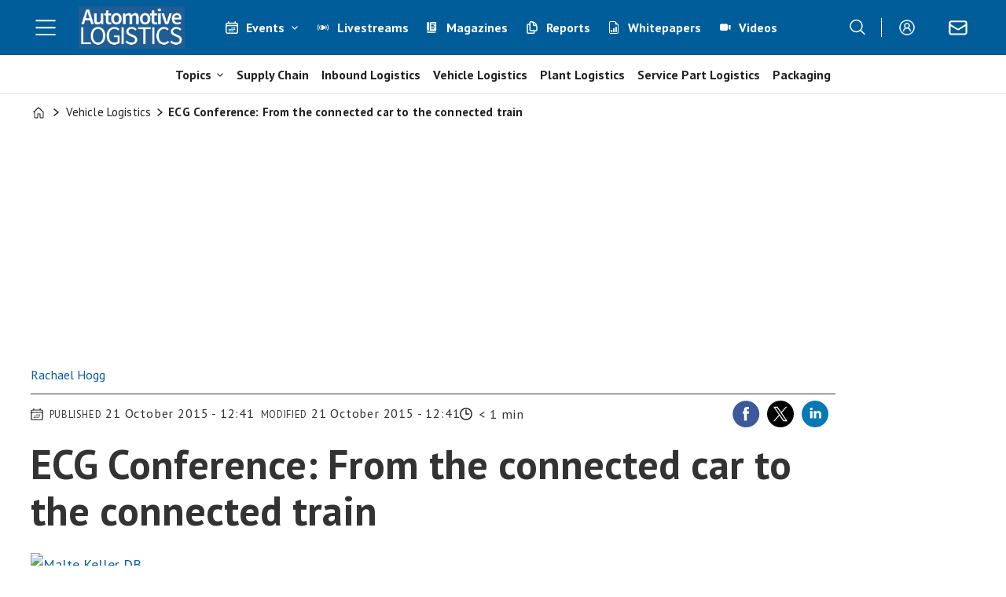

--- FILE ---
content_type: text/html; charset=UTF-8
request_url: https://www.automotivelogistics.media/vehicle-logistics/ecg-conference-from-the-connected-car-to-the-connected-train/216126
body_size: 28439
content:
<!DOCTYPE html>
<html lang="en-GB" dir="ltr" class="resp_fonts">

    <head>
                
                <title>ECG Conference: From the connected car to the connected train | Feature | Automotive Logistics</title>
                <meta name="title" content="ECG Conference: From the connected car to the connected train | Feature | Automotive Logistics">
                <meta name="description" content="A lot of attention has been given to OEMs’ plans for autonomous vehicles and connected cars recently but OEMs aren’t the only ones innovating in this direction. At the recent 2015 annual conference of the Association of European Finished Vehicle Logistics (ECG), Malte Keller, head of equipment and Germany transport ...">
                <meta http-equiv="Content-Type" content="text/html; charset=utf-8">
                <link rel="canonical" href="https://www.automotivelogistics.media/vehicle-logistics/ecg-conference-from-the-connected-car-to-the-connected-train/216126">
                <meta name="viewport" content="width=device-width, initial-scale=1">
                
                
                <meta name="robots" content="index, follow">
                <meta property="og:type" content="article">
                <meta property="og:title" content="ECG Conference: From the connected car to the connected train">
                <meta property="og:description" content="A lot of attention has been given to OEMs’ plans for autonomous vehicles and connected cars recently ...">
                <meta property="article:published_time" content="2015-10-21T10:41:15.000Z">
                <meta property="article:modified_time" content="2015-10-21T10:41:15.000Z">
                <meta property="article:author" content="Rachael Hogg ">
                <meta property="article:tag" content="europe">
                <meta property="article:tag" content="finished vehicles">
                <meta property="article:tag" content="news">
                <meta property="article:tag" content="rail">
                <meta property="article:tag" content="ups">
                <meta property="article:tag" content="vehicle logistics">
                <meta property="og:image" content="https://image.automotivelogistics.media/216200.jpg?imageId=216200&panox=0&panoy=0&panow=0&panoh=0&width=1200&height=683">
                <meta property="og:image:width" content="1200">
                <meta property="og:image:height" content="684">
                <meta name="twitter:card" content="summary_large_image">
                
                <meta name="twitter:title" content="ECG Conference: From the connected car to the connected train">
                <meta name="twitter:description" content="A lot of attention has been given to OEMs’ plans for autonomous vehicles and connected cars recently ...">
                <meta name="twitter:image" content="https://image.automotivelogistics.media/216200.jpg?imageId=216200&panox=0&panoy=0&panow=0&panoh=0&width=1200&height=683">
                <link rel="alternate" type="application/json+oembed" href="https://www.automotivelogistics.media/vehicle-logistics/ecg-conference-from-the-connected-car-to-the-connected-train/216126?lab_viewport=oembed">
                <!-- Set global Site Params -->
                <script>
                    if (!window.SITE_PARAMS) {
                    window.SITE_PARAMS = {
                        ALIAS : 'al',
                        NAME : 'Automotive Logistics',
                        FAPI_TOK : 'Mn38n-Wnfi+#8$ndvoiU!P',
                        FAPI_URLS : {
                            prod: 'https://api.industrie-netzwerk.media/v1',
                            dev: 'https://api-dev.industrie-netzwerk.media/v1'
                        },
                        LANG:'en-GB'
                    };
                        if (window.SITE_PARAMS.ALIAS == 'allel'){window.SITE_PARAMS.ALIAS = 'all'};
                }</script>
                <!-- Google Consent Mode v2 -->
                <script>
                    window.dataLayer = window.dataLayer || [];
                    window.gtag = function() { dataLayer.push(arguments); }
                        window.gtag('consent', 'default', {
                        ad_storage: 'denied',
                        analytics_storage: 'denied',
                        ad_user_data: 'denied',
                        ad_personalization: 'denied',
                        wait_for_update: 500
                    });
                </script>
                <!-- End Google Consent Mode v2 -->
                <script src="/view-resources/public/common/iaid/model.js" data-cookieconsent="ignore"></script>
                
                <script>const type = 'page_article';</script>
                <script >if (!window.ULTIMA_PIANO) {
window.ULTIMA_PIANO = {
AID : 'fPb1DRj4pe',
SHARD : 'experience-eu.piano.io',
SCRIPT_ID : 'piano-experience-loader'
};
}</script><script >"use strict";function _typeof(t){return(_typeof="function"==typeof Symbol&&"symbol"==typeof Symbol.iterator?function(t){return typeof t}:function(t){return t&&"function"==typeof Symbol&&t.constructor===Symbol&&t!==Symbol.prototype?"symbol":typeof t})(t)}!function(){var t=function(){var t,e,o=[],n=window,r=n;for(;r;){try{if(r.frames.__tcfapiLocator){t=r;break}}catch(t){}if(r===n.top)break;r=r.parent}t||(!function t(){var e=n.document,o=!!n.frames.__tcfapiLocator;if(!o)if(e.body){var r=e.createElement("iframe");r.style.cssText="display:none",r.name="__tcfapiLocator",e.body.appendChild(r)}else setTimeout(t,5);return!o}(),n.__tcfapi=function(){for(var t=arguments.length,n=new Array(t),r=0;r<t;r++)n[r]=arguments[r];if(!n.length)return o;"setGdprApplies"===n[0]?n.length>3&&2===parseInt(n[1],10)&&"boolean"==typeof n[3]&&(e=n[3],"function"==typeof n[2]&&n[2]("set",!0)):"ping"===n[0]?"function"==typeof n[2]&&n[2]({gdprApplies:e,cmpLoaded:!1,cmpStatus:"stub"}):o.push(n)},n.addEventListener("message",(function(t){var e="string"==typeof t.data,o={};if(e)try{o=JSON.parse(t.data)}catch(t){}else o=t.data;var n="object"===_typeof(o)&&null!==o?o.__tcfapiCall:null;n&&window.__tcfapi(n.command,n.version,(function(o,r){var a={__tcfapiReturn:{returnValue:o,success:r,callId:n.callId}};t&&t.source&&t.source.postMessage&&t.source.postMessage(e?JSON.stringify(a):a,"*")}),n.parameter)}),!1))};"undefined"!=typeof module?module.exports=t:t()}();</script><script >function gateContent() {
    // Select the container with .main .bodytext
    const container = document.querySelector('.main .bodytext');
    if (!container) return;
  
    // Get all <p> tags within the container
    const paragraphs = container.querySelectorAll('p');
    let totalCount = 0;
    let truncated = false;
    let lastProcessedElement = null;
  
    for (let i = 0; i < paragraphs.length; i++) {
      const p = paragraphs[i];
      const text = p.textContent;
     
      if (totalCount + text.length <= 800) {
        totalCount += text.length;
        lastProcessedElement = p;
      } else {
        // Calculate how many characters we can take from this paragraph
        const remainingAllowed = 800 - totalCount;
        // Look for the first sentence-ending punctuation after remainingAllowed characters
        let cutoffIndex = findSentenceEnd(text, remainingAllowed);
        if (cutoffIndex === -1) {
          cutoffIndex = remainingAllowed;
        }
        p.textContent = text.slice(0, cutoffIndex);
        totalCount += cutoffIndex;
        truncated = true;
        lastProcessedElement = p;
        // Stop processing further paragraphs
        break;
      }
    }
  
    // Remove every element in the container after the last processed element
    if (lastProcessedElement) {
      let nextElem = lastProcessedElement.nextSibling;
      while (nextElem) {
        const toRemove = nextElem;
        nextElem = nextElem.nextSibling;
        toRemove.remove();
      }
    }
  
    // If the text was truncated, add a class to the container for the CSS overlay
    if (truncated) {
      container.classList.add('truncated');
    }
  }
  
  // Helper function: finds the first sentence-ending punctuation (".", "!" or "?")
  // in the given text after the provided startIndex.
  function findSentenceEnd(text, startIndex) {
    for (let i = startIndex; i < text.length; i++) {
      if (text[i] === '.' || text[i] === '!' || text[i] === '?') {
        return i + 1; // Include the punctuation
      }
    }
    return -1;
  }</script><script >function gateMediacontent() {
  const container = document.querySelector('.main');
  if (!container) return;

  const mediaBlocks = container.querySelectorAll('div.media');

  mediaBlocks.forEach(media => {
    const placeholder = document.createElement('div');
    placeholder.className = 'media-placeholder';
    placeholder.textContent = 'Login or register to see the media.';

    media.replaceWith(placeholder);
  });

  if (mediaBlocks.length > 0) {
    container.classList.add('truncated');
  }
}</script><script type="text/javascript">
  window._mfq = window._mfq || [];
  (function() {
    var mf = document.createElement("script");
    mf.type = "text/javascript"; mf.defer = true;
    mf.src = "//cdn.mouseflow.com/projects/954830c5-8a79-441a-b4bc-00853ac87268.js";
    document.getElementsByTagName("head")[0].appendChild(mf);
  })();
</script><script src="https://elfsightcdn.com/platform.js" async></script><script src="https://elfsightcdn.com/platform.js" async></script><script src="https://elfsightcdn.com/platform.js" async><!-- Elfsight Popup | AL Media Pack 2026 - pop up on AL website -->
<script src="https://elfsightcdn.com/platform.js" async></script>
<div class="elfsight-app-07677f14-0d65-497f-b559-9b3251210906" data-elfsight-app-lazy></div></script>
                <style >.media-placeholder {
    padding: 1em;
    background-color: #f9f9f9;
    border: 1px dashed #ccc;
    margin: 1em 0;
    text-align: center;
    font-style: italic;
  }

.he {
   display: none;
}</style>
                
                <meta property="og:url" content="https://www.automotivelogistics.media/vehicle-logistics/ecg-conference-from-the-connected-car-to-the-connected-train/216126">
                        <link type="image/png" rel="icon" href="/view-resources/ultima/public/al/favicon.ico">
                        <link type="image/png" rel="icon" sizes="96x96" href="/view-resources/ultima/public/al/favicon-96x96.png">
                        <link type="image/png" rel="apple-touch-icon" sizes="180x180" href="/view-resources/ultima/public/al/apple-touch-icon.png">
                        <link type="image/png" rel="android-chrome" sizes="192x192" href="/view-resources/ultima/public/al/web-app-manifest-192x192.png">
                        <link type="image/png" rel="android-chrome" sizes="512x512" href="/view-resources/ultima/public/al/web-app-manifest-512x512.png">
                <link href="https://fonts.googleapis.com/css?family=Merriweather:300,400,700,900" rel="stylesheet" >
                <link rel="stylesheet" href="/view-resources/view/css/grid.css?v=1769068407-L4">
                <link rel="stylesheet" href="/view-resources/view/css/main.css?v=1769068407-L4">
                <link rel="stylesheet" href="/view-resources/view/css/colors.css?v=1769068407-L4">
                <link rel="stylesheet" href="/view-resources/view/css/print.css?v=1769068407-L4" media="print">
                <link rel="stylesheet" href="/view-resources/view/css/foundation-icons/foundation-icons.css?v=1769068407-L4">
                <link rel="stylesheet" href="/view-resources/ultima/view/css/site/al.css?v=1769068407-L4">
                <style data-key="custom_properties">
                    :root{--primary: rgba(0,0,0,1);--secondary: rgba(255,255,255,1);--quaternary: rgba(0,93,154,1);--bg-primary: rgba(0,0,0,1);--bg-secondary: rgba(255,255,255,1);--bg-tertiary: rgba(240,242,242,1);--bg-quaternary: rgba(0,93,154,1);--bg-quinary: rgba(51,63,72,1);--bg-senary: rgba(239,189,34,1);--bg-septenary: rgba(142,195,167,1);--bg-octonary: rgba(193,23,24,1);--bg-nonary: rgba(234,95,11,1);--bg-white: rgba(87,44,168,1);--bg-black: rgba(215,216,217,1);}
                </style>
                <style data-key="background_colors">
                    .bg-primary {background-color: rgba(0,0,0,1);color: #fff;}.bg-secondary {background-color: rgba(255,255,255,1);}.bg-tertiary {background-color: rgba(240,242,242,1);}.bg-quaternary {background-color: rgba(0,93,154,1);color: #fff;}.bg-quinary {background-color: rgba(51,63,72,1);color: #fff;}.bg-senary {background-color: rgba(239,189,34,1);}.bg-septenary {background-color: rgba(142,195,167,1);}.bg-octonary {background-color: rgba(193,23,24,1);color: #fff;}.bg-nonary {background-color: rgba(234,95,11,1);color: #fff;}.bg-white {background-color: rgba(87,44,168,1);color: #fff;}.bg-black {background-color: rgba(215,216,217,1);}@media (max-width: 1023px) { .color_mobile_bg-primary {background-color: rgba(0,0,0,1);color: #fff;}}@media (max-width: 1023px) { .color_mobile_bg-secondary {background-color: rgba(255,255,255,1);}}@media (max-width: 1023px) { .color_mobile_bg-tertiary {background-color: rgba(240,242,242,1);}}@media (max-width: 1023px) { .color_mobile_bg-quaternary {background-color: rgba(0,93,154,1);color: #fff;}}@media (max-width: 1023px) { .color_mobile_bg-quinary {background-color: rgba(51,63,72,1);color: #fff;}}@media (max-width: 1023px) { .color_mobile_bg-senary {background-color: rgba(239,189,34,1);}}@media (max-width: 1023px) { .color_mobile_bg-septenary {background-color: rgba(142,195,167,1);}}@media (max-width: 1023px) { .color_mobile_bg-octonary {background-color: rgba(193,23,24,1);color: #fff;}}@media (max-width: 1023px) { .color_mobile_bg-nonary {background-color: rgba(234,95,11,1);color: #fff;}}@media (max-width: 1023px) { .color_mobile_bg-white {background-color: rgba(87,44,168,1);color: #fff;}}@media (max-width: 1023px) { .color_mobile_bg-black {background-color: rgba(215,216,217,1);}}
                </style>
                <style data-key="background_colors_opacity">
                    .bg-primary.op-bg_20 {background-color: rgba(0, 0, 0, 0.2);color: #fff;}.bg-primary.op-bg_40 {background-color: rgba(0, 0, 0, 0.4);color: #fff;}.bg-primary.op-bg_60 {background-color: rgba(0, 0, 0, 0.6);color: #fff;}.bg-primary.op-bg_80 {background-color: rgba(0, 0, 0, 0.8);color: #fff;}.bg-secondary.op-bg_20 {background-color: rgba(255, 255, 255, 0.2);}.bg-secondary.op-bg_40 {background-color: rgba(255, 255, 255, 0.4);}.bg-secondary.op-bg_60 {background-color: rgba(255, 255, 255, 0.6);}.bg-secondary.op-bg_80 {background-color: rgba(255, 255, 255, 0.8);}.bg-tertiary.op-bg_20 {background-color: rgba(240, 242, 242, 0.2);}.bg-tertiary.op-bg_40 {background-color: rgba(240, 242, 242, 0.4);}.bg-tertiary.op-bg_60 {background-color: rgba(240, 242, 242, 0.6);}.bg-tertiary.op-bg_80 {background-color: rgba(240, 242, 242, 0.8);}.bg-quaternary.op-bg_20 {background-color: rgba(0, 93, 154, 0.2);color: #fff;}.bg-quaternary.op-bg_40 {background-color: rgba(0, 93, 154, 0.4);color: #fff;}.bg-quaternary.op-bg_60 {background-color: rgba(0, 93, 154, 0.6);color: #fff;}.bg-quaternary.op-bg_80 {background-color: rgba(0, 93, 154, 0.8);color: #fff;}.bg-quinary.op-bg_20 {background-color: rgba(51, 63, 72, 0.2);color: #fff;}.bg-quinary.op-bg_40 {background-color: rgba(51, 63, 72, 0.4);color: #fff;}.bg-quinary.op-bg_60 {background-color: rgba(51, 63, 72, 0.6);color: #fff;}.bg-quinary.op-bg_80 {background-color: rgba(51, 63, 72, 0.8);color: #fff;}.bg-senary.op-bg_20 {background-color: rgba(239, 189, 34, 0.2);}.bg-senary.op-bg_40 {background-color: rgba(239, 189, 34, 0.4);}.bg-senary.op-bg_60 {background-color: rgba(239, 189, 34, 0.6);}.bg-senary.op-bg_80 {background-color: rgba(239, 189, 34, 0.8);}.bg-septenary.op-bg_20 {background-color: rgba(142, 195, 167, 0.2);}.bg-septenary.op-bg_40 {background-color: rgba(142, 195, 167, 0.4);}.bg-septenary.op-bg_60 {background-color: rgba(142, 195, 167, 0.6);}.bg-septenary.op-bg_80 {background-color: rgba(142, 195, 167, 0.8);}.bg-octonary.op-bg_20 {background-color: rgba(193, 23, 24, 0.2);color: #fff;}.bg-octonary.op-bg_40 {background-color: rgba(193, 23, 24, 0.4);color: #fff;}.bg-octonary.op-bg_60 {background-color: rgba(193, 23, 24, 0.6);color: #fff;}.bg-octonary.op-bg_80 {background-color: rgba(193, 23, 24, 0.8);color: #fff;}.bg-nonary.op-bg_20 {background-color: rgba(234, 95, 11, 0.2);color: #fff;}.bg-nonary.op-bg_40 {background-color: rgba(234, 95, 11, 0.4);color: #fff;}.bg-nonary.op-bg_60 {background-color: rgba(234, 95, 11, 0.6);color: #fff;}.bg-nonary.op-bg_80 {background-color: rgba(234, 95, 11, 0.8);color: #fff;}.bg-white.op-bg_20 {background-color: rgba(87, 44, 168, 0.2);color: #fff;}.bg-white.op-bg_40 {background-color: rgba(87, 44, 168, 0.4);color: #fff;}.bg-white.op-bg_60 {background-color: rgba(87, 44, 168, 0.6);color: #fff;}.bg-white.op-bg_80 {background-color: rgba(87, 44, 168, 0.8);color: #fff;}.bg-black.op-bg_20 {background-color: rgba(215, 216, 217, 0.2);}.bg-black.op-bg_40 {background-color: rgba(215, 216, 217, 0.4);}.bg-black.op-bg_60 {background-color: rgba(215, 216, 217, 0.6);}.bg-black.op-bg_80 {background-color: rgba(215, 216, 217, 0.8);}@media (max-width: 1023px) { .color_mobile_bg-primary.op-bg_20 {background-color: rgba(0, 0, 0, 0.2);color: #fff;}}@media (max-width: 1023px) { .color_mobile_bg-primary.op-bg_40 {background-color: rgba(0, 0, 0, 0.4);color: #fff;}}@media (max-width: 1023px) { .color_mobile_bg-primary.op-bg_60 {background-color: rgba(0, 0, 0, 0.6);color: #fff;}}@media (max-width: 1023px) { .color_mobile_bg-primary.op-bg_80 {background-color: rgba(0, 0, 0, 0.8);color: #fff;}}@media (max-width: 1023px) { .color_mobile_bg-secondary.op-bg_20 {background-color: rgba(255, 255, 255, 0.2);}}@media (max-width: 1023px) { .color_mobile_bg-secondary.op-bg_40 {background-color: rgba(255, 255, 255, 0.4);}}@media (max-width: 1023px) { .color_mobile_bg-secondary.op-bg_60 {background-color: rgba(255, 255, 255, 0.6);}}@media (max-width: 1023px) { .color_mobile_bg-secondary.op-bg_80 {background-color: rgba(255, 255, 255, 0.8);}}@media (max-width: 1023px) { .color_mobile_bg-tertiary.op-bg_20 {background-color: rgba(240, 242, 242, 0.2);}}@media (max-width: 1023px) { .color_mobile_bg-tertiary.op-bg_40 {background-color: rgba(240, 242, 242, 0.4);}}@media (max-width: 1023px) { .color_mobile_bg-tertiary.op-bg_60 {background-color: rgba(240, 242, 242, 0.6);}}@media (max-width: 1023px) { .color_mobile_bg-tertiary.op-bg_80 {background-color: rgba(240, 242, 242, 0.8);}}@media (max-width: 1023px) { .color_mobile_bg-quaternary.op-bg_20 {background-color: rgba(0, 93, 154, 0.2);color: #fff;}}@media (max-width: 1023px) { .color_mobile_bg-quaternary.op-bg_40 {background-color: rgba(0, 93, 154, 0.4);color: #fff;}}@media (max-width: 1023px) { .color_mobile_bg-quaternary.op-bg_60 {background-color: rgba(0, 93, 154, 0.6);color: #fff;}}@media (max-width: 1023px) { .color_mobile_bg-quaternary.op-bg_80 {background-color: rgba(0, 93, 154, 0.8);color: #fff;}}@media (max-width: 1023px) { .color_mobile_bg-quinary.op-bg_20 {background-color: rgba(51, 63, 72, 0.2);color: #fff;}}@media (max-width: 1023px) { .color_mobile_bg-quinary.op-bg_40 {background-color: rgba(51, 63, 72, 0.4);color: #fff;}}@media (max-width: 1023px) { .color_mobile_bg-quinary.op-bg_60 {background-color: rgba(51, 63, 72, 0.6);color: #fff;}}@media (max-width: 1023px) { .color_mobile_bg-quinary.op-bg_80 {background-color: rgba(51, 63, 72, 0.8);color: #fff;}}@media (max-width: 1023px) { .color_mobile_bg-senary.op-bg_20 {background-color: rgba(239, 189, 34, 0.2);}}@media (max-width: 1023px) { .color_mobile_bg-senary.op-bg_40 {background-color: rgba(239, 189, 34, 0.4);}}@media (max-width: 1023px) { .color_mobile_bg-senary.op-bg_60 {background-color: rgba(239, 189, 34, 0.6);}}@media (max-width: 1023px) { .color_mobile_bg-senary.op-bg_80 {background-color: rgba(239, 189, 34, 0.8);}}@media (max-width: 1023px) { .color_mobile_bg-septenary.op-bg_20 {background-color: rgba(142, 195, 167, 0.2);}}@media (max-width: 1023px) { .color_mobile_bg-septenary.op-bg_40 {background-color: rgba(142, 195, 167, 0.4);}}@media (max-width: 1023px) { .color_mobile_bg-septenary.op-bg_60 {background-color: rgba(142, 195, 167, 0.6);}}@media (max-width: 1023px) { .color_mobile_bg-septenary.op-bg_80 {background-color: rgba(142, 195, 167, 0.8);}}@media (max-width: 1023px) { .color_mobile_bg-octonary.op-bg_20 {background-color: rgba(193, 23, 24, 0.2);color: #fff;}}@media (max-width: 1023px) { .color_mobile_bg-octonary.op-bg_40 {background-color: rgba(193, 23, 24, 0.4);color: #fff;}}@media (max-width: 1023px) { .color_mobile_bg-octonary.op-bg_60 {background-color: rgba(193, 23, 24, 0.6);color: #fff;}}@media (max-width: 1023px) { .color_mobile_bg-octonary.op-bg_80 {background-color: rgba(193, 23, 24, 0.8);color: #fff;}}@media (max-width: 1023px) { .color_mobile_bg-nonary.op-bg_20 {background-color: rgba(234, 95, 11, 0.2);color: #fff;}}@media (max-width: 1023px) { .color_mobile_bg-nonary.op-bg_40 {background-color: rgba(234, 95, 11, 0.4);color: #fff;}}@media (max-width: 1023px) { .color_mobile_bg-nonary.op-bg_60 {background-color: rgba(234, 95, 11, 0.6);color: #fff;}}@media (max-width: 1023px) { .color_mobile_bg-nonary.op-bg_80 {background-color: rgba(234, 95, 11, 0.8);color: #fff;}}@media (max-width: 1023px) { .color_mobile_bg-white.op-bg_20 {background-color: rgba(87, 44, 168, 0.2);color: #fff;}}@media (max-width: 1023px) { .color_mobile_bg-white.op-bg_40 {background-color: rgba(87, 44, 168, 0.4);color: #fff;}}@media (max-width: 1023px) { .color_mobile_bg-white.op-bg_60 {background-color: rgba(87, 44, 168, 0.6);color: #fff;}}@media (max-width: 1023px) { .color_mobile_bg-white.op-bg_80 {background-color: rgba(87, 44, 168, 0.8);color: #fff;}}@media (max-width: 1023px) { .color_mobile_bg-black.op-bg_20 {background-color: rgba(215, 216, 217, 0.2);}}@media (max-width: 1023px) { .color_mobile_bg-black.op-bg_40 {background-color: rgba(215, 216, 217, 0.4);}}@media (max-width: 1023px) { .color_mobile_bg-black.op-bg_60 {background-color: rgba(215, 216, 217, 0.6);}}@media (max-width: 1023px) { .color_mobile_bg-black.op-bg_80 {background-color: rgba(215, 216, 217, 0.8);}}
                </style>
                <style data-key="border_colors">
                    .border-bg-primary{--border-color: var(--bg-primary);}.mobile_border-bg-primary{--mobile-border-color: var(--bg-primary);}.border-bg-secondary{--border-color: var(--bg-secondary);}.mobile_border-bg-secondary{--mobile-border-color: var(--bg-secondary);}.border-bg-tertiary{--border-color: var(--bg-tertiary);}.mobile_border-bg-tertiary{--mobile-border-color: var(--bg-tertiary);}.border-bg-quaternary{--border-color: var(--bg-quaternary);}.mobile_border-bg-quaternary{--mobile-border-color: var(--bg-quaternary);}.border-bg-quinary{--border-color: var(--bg-quinary);}.mobile_border-bg-quinary{--mobile-border-color: var(--bg-quinary);}.border-bg-senary{--border-color: var(--bg-senary);}.mobile_border-bg-senary{--mobile-border-color: var(--bg-senary);}.border-bg-septenary{--border-color: var(--bg-septenary);}.mobile_border-bg-septenary{--mobile-border-color: var(--bg-septenary);}.border-bg-octonary{--border-color: var(--bg-octonary);}.mobile_border-bg-octonary{--mobile-border-color: var(--bg-octonary);}.border-bg-nonary{--border-color: var(--bg-nonary);}.mobile_border-bg-nonary{--mobile-border-color: var(--bg-nonary);}.border-bg-white{--border-color: var(--bg-white);}.mobile_border-bg-white{--mobile-border-color: var(--bg-white);}.border-bg-black{--border-color: var(--bg-black);}.mobile_border-bg-black{--mobile-border-color: var(--bg-black);}
                </style>
                <style data-key="font_colors">
                    .primary {color: rgba(0,0,0,1) !important;}.secondary {color: rgba(255,255,255,1) !important;}.quaternary {color: rgba(0,93,154,1) !important;}@media (max-width: 1023px) { .color_mobile_primary {color: rgba(0,0,0,1) !important;}}@media (max-width: 1023px) { .color_mobile_secondary {color: rgba(255,255,255,1) !important;}}@media (max-width: 1023px) { .color_mobile_quaternary {color: rgba(0,93,154,1) !important;}}
                </style>
                <style data-key="image_gradient">
                    .image-gradient-bg-primary{--background-color: var(--bg-primary);}.color_mobile_image-gradient-bg-primary{--mobile-background-color: var(--bg-primary);}.image-gradient-bg-secondary{--background-color: var(--bg-secondary);}.color_mobile_image-gradient-bg-secondary{--mobile-background-color: var(--bg-secondary);}.image-gradient-bg-tertiary{--background-color: var(--bg-tertiary);}.color_mobile_image-gradient-bg-tertiary{--mobile-background-color: var(--bg-tertiary);}.image-gradient-bg-quaternary{--background-color: var(--bg-quaternary);}.color_mobile_image-gradient-bg-quaternary{--mobile-background-color: var(--bg-quaternary);}.image-gradient-bg-quinary{--background-color: var(--bg-quinary);}.color_mobile_image-gradient-bg-quinary{--mobile-background-color: var(--bg-quinary);}.image-gradient-bg-senary{--background-color: var(--bg-senary);}.color_mobile_image-gradient-bg-senary{--mobile-background-color: var(--bg-senary);}.image-gradient-bg-septenary{--background-color: var(--bg-septenary);}.color_mobile_image-gradient-bg-septenary{--mobile-background-color: var(--bg-septenary);}.image-gradient-bg-octonary{--background-color: var(--bg-octonary);}.color_mobile_image-gradient-bg-octonary{--mobile-background-color: var(--bg-octonary);}.image-gradient-bg-nonary{--background-color: var(--bg-nonary);}.color_mobile_image-gradient-bg-nonary{--mobile-background-color: var(--bg-nonary);}.image-gradient-bg-white{--background-color: var(--bg-white);}.color_mobile_image-gradient-bg-white{--mobile-background-color: var(--bg-white);}.image-gradient-bg-black{--background-color: var(--bg-black);}.color_mobile_image-gradient-bg-black{--mobile-background-color: var(--bg-black);}
                </style>
                <style data-key="custom_css_variables">
                :root {
                    --lab_page_width: 1225px;
                    --lab_columns_gutter: 11px;
                    --space-top: 120;
                    --space-top-adnuntiusAd: ;
                }

                @media(max-width: 767px) {
                    :root {
                        --lab_columns_gutter: 10px;
                    }
                }

                @media(min-width: 767px) {
                    :root {
                    }
                }
                </style>
<script src="/view-resources/public/common/JWTCookie.js?v=1769068407-L4"></script>
<script src="/view-resources/public/common/Paywall.js?v=1769068407-L4"></script>
                <script>
                window.Dac = window.Dac || {};
                (function () {
                    if (navigator) {
                        window.Dac.clientData = {
                            language: navigator.language,
                            userAgent: navigator.userAgent,
                            innerWidth: window.innerWidth,
                            innerHeight: window.innerHeight,
                            deviceByMediaQuery: getDeviceByMediaQuery(),
                            labDevice: 'desktop', // Device from labrador
                            device: 'desktop', // Device from varnish
                            paywall: {
                                isAuthenticated: isPaywallAuthenticated(),
                                toggleAuthenticatedContent: toggleAuthenticatedContent,
                                requiredProducts: [],
                            },
                            page: {
                                id: '216126',
                                extId: 'al-13952'
                            },
                            siteAlias: 'al',
                            debug: window.location.href.includes('debug=1')
                        };
                        function getDeviceByMediaQuery() {
                            if (window.matchMedia('(max-width: 767px)').matches) return 'mobile';
                            if (window.matchMedia('(max-width: 1023px)').matches) return 'tablet';
                            return 'desktop';
                        }

                        function isPaywallAuthenticated() {
                            if (window.Dac && window.Dac.JWTCookie) {
                                var JWTCookie = new Dac.JWTCookie({ debug: false });
                                return JWTCookie.isAuthenticated();
                            }
                            return false;
                        }

                        function toggleAuthenticatedContent(settings) {
                            if (!window.Dac || !window.Dac.Paywall) {
                                return;
                            }
                            var Paywall = new Dac.Paywall();
                            var updateDOM = Paywall.updateDOM;

                            if(settings && settings.displayUserName) {
                                var userName = Paywall.getUserName().then((userName) => {
                                    updateDOM(userName !== false, userName, settings.optionalGreetingText);
                                });
                            } else {
                                updateDOM(window.Dac.clientData.paywall.isAuthenticated);
                            }
                        }
                    }
                }());
                </script>                    <script type="module" src="/view-resources/baseview/public/common/baseview/moduleHandlers.js?v=1769068407-L4" data-cookieconsent="ignore"></script>
<!-- DataLayer -->
<script>

    var dataLayerData = {};

        dataLayerData['Domain'] = 'https://www.automotivelogistics.media';
        dataLayerData['article-title'] = 'ECG Conference: From the connected car to the connected train';

    dataLayer = [dataLayerData];
</script><!-- Google Tag Manager -->
<script>
    window.dataLayer = window.dataLayer || [];
</script>
<script>(function(w,d,s,l,i){w[l]=w[l]||[];w[l].push({'gtm.start':
new Date().getTime(),event:'gtm.js'});var f=d.getElementsByTagName(s)[0],
j=d.createElement(s),dl=l!='dataLayer'?'&l='+l:'';j.async=true;j.src=
'https://www.googletagmanager.com/gtm.js?id='+i+dl;f.parentNode.insertBefore(j,f);
})(window,document,'script','dataLayer','GTM-MDP57DTT');</script>

                        <script async src="https://securepubads.g.doubleclick.net/tag/js/gpt.js"></script>
                        <script>
                            window.googletag = window.googletag || {cmd: []};

                            googletag.cmd.push(function() {
                                var handleAsTablet = (Dac.clientData.device === 'tablet' || Dac.clientData.innerWidth < 1316);

                                if (!(handleAsTablet && '' === 'true')) {
                                    googletag
                                        .defineSlot('/21778037172/billboard_1', [[800,250], [940,250], [970,250], [1000,250]], 'billboard_1')
                                        .addService(googletag.pubads());
                                }
                                if (!(handleAsTablet && '' === 'true')) {
                                    googletag
                                        .defineSlot('/21778037172/content_ad_1', [[300,250]], 'content_ad_1')
                                        .addService(googletag.pubads());
                                }
                                if (!(handleAsTablet && '' === 'true')) {
                                    googletag
                                        .defineSlot('/21778037172/content_ad_2', [[300,250]], 'content_ad_2')
                                        .addService(googletag.pubads());
                                }
                                if (!(handleAsTablet && '' === 'true')) {
                                    googletag
                                        .defineSlot('/21778037172/content_ad_3', [[300,250]], 'content_ad_3')
                                        .addService(googletag.pubads());
                                }

                                googletag.pubads().setTargeting("env", "prod");
                                googletag.pubads().setTargeting("site", "al");
                                googletag.pubads().setTargeting("section", "vehicle logistics");
                                googletag.pubads().setTargeting("context", "article");
                                googletag.pubads().setTargeting("tags", "europe,finished vehicles,news,rail,ups,vehicle logistics");
                                googletag.pubads().setTargeting("ID", "216126");

                                var useLadyLoading = true || false;
                                if (useLadyLoading) {
                                    googletag.pubads().enableLazyLoad({
                                        fetchMarginPercent: 150 || 150, // Fetch ad content when it is within 1.5 viewports of the visible area
                                        renderMarginPercent: 150 || 150,  // Render ads when they are within 1.5 viewports of the visible area
                                        mobileScaling: 2.0
                                    });
                                }
                                
                                googletag.pubads().enableSingleRequest();
                                googletag.pubads().collapseEmptyDivs();
                                googletag.enableServices();
                            });
                        </script>
                <link href="https://fonts.googleapis.com/css?family=Source+Sans+3:900,900italic,700italic,700,500italic,italic,300,300italic,regular" rel="stylesheet" >
                <link href="https://fonts.googleapis.com/css?family=PT+Sans:regular,italic,700,700italic" rel="stylesheet" >
                <link href="https://fonts.googleapis.com/css?family=Inter:300italic,300,500,500italic,600italic,600" rel="stylesheet" >
                <style id="dachser-vieweditor-styles">
                    body { font-family: "PT Sans"; font-weight: normal; font-style: normal; font-size: 1.125rem; text-transform: default; }
                    .factbox h2 { font-family: "PT Sans"; font-weight: normal; font-style: normal; font-size: 1.4375rem; text-transform: default; }
                    .articleHeader .headline { font-family: "PT Sans"; font-weight: 700; font-style: normal; font-size: 3.25rem; text-transform: default; }
                    .articleHeader .subtitle { font-family: "PT Sans"; font-weight: 700; font-style: normal; text-transform: default; }
                    .articleList ul li a .al-title { font-family: "PT Sans"; font-weight: normal; font-style: normal; font-size: 1.25rem; text-transform: default; }
                    .articleList .article-list-title { font-family: "PT Sans"; font-weight: normal; font-style: normal; font-size: 1.25rem; text-transform: default; }
                    .bodytext > h3 { font-family: "PT Sans"; font-weight: 700; font-style: normal; font-size: 1.125rem; text-transform: default; }
                    article.column .content .headline { font-family: "PT Sans"; font-weight: 700; font-style: normal; font-size: 1.25rem; text-transform: default; }
                    .font-SourceSans3 { font-family: "Source Sans 3" !important; }
                    .font-SourceSans3.font-weight-black { font-weight: 900 !important; }
                    .font-SourceSans3.font-weight-bold { font-weight: 700 !important; }
                    .font-SourceSans3.font-weight-light { font-weight: 300 !important; }
                    .font-SourceSans3.font-weight-normal { font-weight: normal !important; }
                    .font-PTSans { font-family: "PT Sans" !important; }
                    .font-PTSans.font-weight-normal { font-weight: normal !important; }
                    .font-PTSans.font-weight-bold { font-weight: 700 !important; }
                    .font-Inter { font-family: "Inter" !important; }
                    .font-Inter.font-weight-light { font-weight: 300 !important; }
                    .font-Inter.font-weight-normal { font-weight: 500 !important; }
                    .font-Inter.font-weight-bold { font-weight: 600 !important; }
                </style>
                <style id="css_variables"></style>
                <script>
                    window.dachserData = {
                        _data: {},
                        _instances: {},
                        get: function(key) {
                            return dachserData._data[key] || null;
                        },
                        set: function(key, value) {
                            dachserData._data[key] = value;
                        },
                        push: function(key, value) {
                            if (!dachserData._data[key]) {
                                dachserData._data[key] = [];
                            }
                            dachserData._data[key].push(value);
                        },
                        setInstance: function(key, identifier, instance) {
                            if (!dachserData._instances[key]) {
                                dachserData._instances[key] = {};
                            }
                            dachserData._instances[key][identifier] = instance;
                        },
                        getInstance: function(key, identifier) {
                            return dachserData._instances[key] ? dachserData._instances[key][identifier] || null : null;
                        },
                        reflow: () => {}
                    };
                </script>
                
                <script type="application/ld+json">
                [{"@context":"http://schema.org","@type":"WebSite","name":"Automotive Logistics","url":"https://www.automotivelogistics.media"},{"@context":"https://schema.org","@type":"NewsArticle","headline":"ECG Conference: From the connected car to the connected train | Feature | Automotive Logistics","description":"A lot of attention has been given to OEMs’ plans for autonomous vehicles and connected cars recently but OEMs aren’t the only ones innovating in this direction. At the recent 2015 annual conference of the Association of European Finished Vehicle Logistics (ECG), Malte Keller, head of equipment and Germany transport ...","mainEntityOfPage":{"@id":"https://www.automotivelogistics.media/vehicle-logistics/ecg-conference-from-the-connected-car-to-the-connected-train/216126"},"availableLanguage":[{"@type":"Language","alternateName":"en-GB"}],"image":[],"keywords":"europe, finished vehicles, news, rail, ups, vehicle logistics","author":[{"@type":"Person","name":"Rachael Hogg null"}],"publisher":{"@type":"Organization","name":"Automotive Logistics","logo":{"@type":"ImageObject","url":"/view-resources/ultima/public/al/logo.svg"}},"datePublished":"2015-10-21T10:41:15.000Z","dateModified":"2015-10-21T10:41:15.000Z"}]
                </script>                
                
                
                <style >.bodytext .markupbox.large-8.desktop-floatCenter,
.bodytext .quotebox.large-8.desktop-floatCenter,
.bodytext .factbox.large-8.desktop-floatCenter {
    clear: both;
}
.bodytext > h4 { font-size: 1.125rem !important; }</style>


                <script>
                    /* ----------  Piano bootstrap queue (User-Daten)  ----------------------- */
                    window.tp = window.tp || [];
                    /* Basis-Setup */
                    tp.push(['setUsePianoIdUserProvider', true]);
                    tp.push(['addHandler', 'loginSuccess', ev => {
                        if (ev.source === 'PIANOID') location.reload();
                    }]);

                    /* ----------------------------------------------------------------------- */
                    /* 1) Tags / Section / Paywall aus Template                                */
                    (() => {
                        if (type === 'page_article') {
                            const tagsString = 'europe,finished vehicles,news,rail,ups,vehicle logistics';
                            const section = 'vehicle logistics';
                            const freeAccess = '0';
                            const regWall = '';
                            const payWall = '0';
                            const payWallPremium = '';

                            // Optional: Debug-Log für Zonen-Parameter
                            console.log('Zone-Flags:', { freeAccess, regWall, payWall, payWallPremium });

                            const tags = tagsString
                                    ? tagsString.split(',').map(t => t.trim()).filter(Boolean)
                                    : [];

                            if (tags && tags.length > 0) {
                                tp.push(['setTags', tags]);
                            }
                            if (section) {
                                tp.push(['setContentSection', section]);
                            }

                            let zone = 'Freemium';
                            if (freeAccess === '1') {
                                zone = 'FreeAccess';
                            } else if (regWall === '1') {
                                zone = 'RegWall';
                            } else if (payWall === '1') {
                                zone = 'PayWall';
                            } else if (payWallPremium === '1') {
                                zone = 'PayWallPremium';
                            }
                            console.log('Set zone:', zone);
                            tp.push(['setZone', zone]);

                        }
                    })();

                    /* ----------------------------------------------------------------------- */
                    /* 2) Init: schiebt nur User-Infos in den dataLayer                        */
                    tp.push(['init', () => {

                        if (tp.user.isUserValid()) {

                            const mapCF = {
                                jobFunction: 'jobf',
                                jobtitle: 'jobt',
                                primaryBusiness: 'orgtype',
                                purchasingauthority: 'purchauth',
                                company: 'coname',
                                joblevel: 'jobl',
                                state: 'locat'
                            };
                            const cfToKv = (ext = {}) => {
                                const out = {};
                                (ext.custom_field_values || []).forEach(cf => {
                                    const key = mapCF[cf.field_name] || cf.field_name;
                                    let val = cf.value;
                                    if (Array.isArray(val)) val = val.join('|');
                                    else if (typeof val === 'string' && val.startsWith('[')) {
                                        try {
                                            val = JSON.parse(val).join('|');
                                        } catch {
                                            val = val.replace(/^\[|\]$/g, '');
                                        }
                                    }
                                    out[key] = `|${val}|`;
                                });
                                return out;
                            };

                            const pushUserDL = (ext) => {
                                const loggedIn = true;
                                const userId = ext?.uid || '';

                                window.dataLayer = window.dataLayer || [];
                                window.dataLayer.push({
                                    event: 'pianoUser',
                                    UserID: userId,
                                    LoggedIn: String(loggedIn),
                                    UserStateLoggedIn: String(loggedIn),
                                    ...cfToKv(ext)
                                });
                                console.log('[Piano] User data → dataLayer', userId, loggedIn);
                            };

                            const run = () => {
                                if (tp.pianoId?.loadExtendedUser) {
                                    tp.pianoId.loadExtendedUser({
                                        formName: 'extended_user',
                                        extendedUserLoaded: pushUserDL,
                                        error: err => {
                                            console.warn('[Piano] extendedUser error', err);
                                            pushUserDL(null);
                                        }
                                    });
                                } else {
                                    pushUserDL(null);   /* Fallback ohne Extended-User */
                                }
                            };

                            if (document.readyState === 'loading') {
                                document.addEventListener('DOMContentLoaded', run, {once: true});
                            } else {
                                run();
                            }
                        }else {
                            window.dataLayer = window.dataLayer || [];
                            window.dataLayer.push({
                                event: 'pianoUser',
                                UserID: '',
                                LoggedIn: String(false),
                                UserStateLoggedIn: String(false),
                            });
                            console.log('[Piano] User data → dataLayer', '', false);
                        }
                    }]);
                </script>

                <script async src="/view-resources/ultima/public/common/piano/piano_loader.js"></script>

        <script src="/view-resources/ultima/public/common/embedGuardJS/embedGuardWorker.js"></script>        <meta property="article:section" content="vehicle logistics">


        <style>
            :root {
                --bodytext-width: var(--large-10-width);
                --bodytext-alignment: var(--bodytext-alignment-center);
            }
        </style>
        
        
    </head>

    <body class="l4 article site_al section_vehicle logistics custom-bodytext-width custom-bodytext-alignment articleHeader-bodytext-width articleHeader-image-bodytext-width articleHeader-meta-bodytext-width"
        data-lab-imported="true"
        
        >

<!-- Google Tag Manager (noscript) -->
<noscript><iframe src="https://www.googletagmanager.com/ns.html?id=GTM-MDP57DTT"
height="0" width="0" style="display:none;visibility:hidden"></iframe></noscript>
<!-- End Google Tag Manager (noscript) -->        
        <script>
        document.addEventListener("DOMContentLoaded", (event) => {
            setScrollbarWidth();
            window.addEventListener('resize', setScrollbarWidth);
        });
        function setScrollbarWidth() {
            const root = document.querySelector(':root');
            const width = (window.innerWidth - document.body.offsetWidth < 21) ? window.innerWidth - document.body.offsetWidth : 15;
            root.style.setProperty('--lab-scrollbar-width', `${ width }px`);
        }
        </script>

        
        <a href="#main" class="skip-link">Jump to main content</a>

        <header class="pageElement pageHeader">
    <div class="row mainrow grid-fixed">
    <div class="row mainline">
    <div class="hamburger to-be-expanded" data-id="pageElements-4">
    <div class="positionRelative">
        <span class="hamburger-button hamburger-expander ">
            <button class="burger-btn" aria-label="Open menu" aria-expanded="false" aria-controls="hamburger-container" aria-haspopup="menu">
                    <i class="open fi-list"></i>
                    <i class="close fi-x"></i>
            </button>
        </span>
            <div class="hamburger-container" id="hamburger-container">        
                <div data-id="pageElements-5" class="search visible dac-hidden-desktop-up">

        <button class="search-button" aria-label="Search" >
                <i class="open fi-magnifying-glass"></i>
                <i class="close fi-x"></i>
        </button>

    <form class="search-container" action="/cse" method="get" role="search">
        <label for="search-input-5" class="visuallyhidden">Search</label>
        <input type="text" id="search-input-5" name="q" placeholder="Search...">
    </form>
</div>

    <script>
        if (document.querySelector('[data-id="pageElements-5"] .search-button')) {
            document.querySelector('[data-id="pageElements-5"] .search-button').addEventListener('click', (event) => {
                document.querySelector('[data-id="pageElements-5"] .search-container').submit();
            }, false);
        }
    </script>
<nav class="navigation dropdownMenu expandable">
	<ul class="menu-list">
			<li class="first-list-item ico-events-light">
				<a href="/events" target="_self">Events</a>
			</li>
			<li class="first-list-item ico-livestreams-light">
				<a href="/livestreams" target="_self">Livestreams</a>
			</li>
			<li class="first-list-item ico-magazines-light">
				<a href="/magazines" target="_self">Magazines</a>
			</li>
			<li class="first-list-item ico-reports-light">
				<a href="/reports" target="_self">Reports</a>
			</li>
			<li class="first-list-item ico-reports-light">
				<a href="/whitepapers" target="_self">Whitepapers</a>
			</li>
			<li class="first-list-item ico-video-light has-children">
				<span tabindex="0">Video &amp; Audio</span>
				<ul class="children">
					<li class="">
						<a href="/video" target="_self">Video and Audio</a>
					</li>
					<li class="">
						<a href="/event-highlights" target="_self">Event Highlights</a>
					</li>
					<li class="">
						<a href="/red-sofa-interviews" target="_self">Red Sofa Interviews</a>
					</li>
				</ul>
			</li>
			<li class="first-list-item has-children">
				<span tabindex="0">News and Features</span>
				<ul class="children">
					<li class="">
						<a href="/news" target="_self">News</a>
					</li>
					<li class="">
						<a href="/features" target="_self">Features</a>
					</li>
					<li class="">
						<a href="/interviews" target="_self">Executive Profiles</a>
					</li>
					<li class="">
						<a href="/analysis" target="_self">Analysis</a>
					</li>
				</ul>
			</li>
			<li class="first-list-item has-children">
				<span tabindex="0">Topics</span>
				<ul class="children">
					<li class="">
						<a href="/digitalisation" target="_self">Digitalisation</a>
					</li>
					<li class="">
						<a href="/nearshoring" target="_self">Nearshoring</a>
					</li>
					<li class="">
						<a href="/lean-logistics" target="_self">Lean Logistics</a>
					</li>
					<li class="">
						<a href="/ev-and-battery" target="_self">EV &amp; Battery</a>
					</li>
					<li class="">
						<a href="/sustainability" target="_self">Sustainability</a>
					</li>
				</ul>
			</li>
			<li class="first-list-item has-children">
				<span tabindex="0">Functions</span>
				<ul class="children">
					<li class="">
						<a href="/supply-chain" target="_self">Supply Chain</a>
					</li>
					<li class="">
						<a href="/inbound-logistics" target="_self">Inbound Logistics</a>
					</li>
					<li class="">
						<a href="/vehicle-logistics" target="_self">Vehicle Logistics</a>
					</li>
					<li class="">
						<a href="/plant-logistics" target="_self">Plant Logistics</a>
					</li>
					<li class="">
						<a href="/service-part-logistics" target="_self">Service Part Logistics</a>
					</li>
					<li class="">
						<a href="/packaging" target="_self">Packaging</a>
					</li>
				</ul>
			</li>
			<li class="first-list-item has-children">
				<span tabindex="0">Companies</span>
				<ul class="children">
					<li class="">
						<a href="/oems" target="_self">OEMs</a>
					</li>
					<li class="">
						<a href="/logistics-service-providers" target="_self">Logistics Service Providers</a>
					</li>
					<li class="">
						<a href="/tier-suppliers" target="_self">Tier Suppliers</a>
					</li>
					<li class="">
						<a href="/logistics-technology-and-equipment-providers" target="_self">Logistics, Technology and Equipment Providers</a>
					</li>
					<li class="">
						<a href="/ports-and-processors" target="_self">Ports &amp; Processors</a>
					</li>
				</ul>
			</li>
			<li class="first-list-item ">
				<a href="/partner-content" target="_self">Partner Content</a>
			</li>
			<li class="first-list-item has-children">
				<span tabindex="0">Regions</span>
				<ul class="children">
					<li class="">
						<a href="/europe" target="_self">Europe</a>
					</li>
					<li class="">
						<a href="/north-america" target="_self">North America</a>
					</li>
					<li class="">
						<a href="/south-east-asia" target="_self">South-East Asia</a>
					</li>
				</ul>
			</li>
			<li class="first-list-item ">
				<a href="https://www.automotivelogistics.media/media-pack" target="_self">Our Media Pack</a>
			</li>
	</ul>
</nav>

		<script>
			(function () {
				// This is only called when the user presses the escape key.
				function closeElement(event, element) {
					if (event.key === 'Escape') {
						window.removeEventListener('keydown', closeElement);

						// Get all expanded elements and close them
						const expanded = document.querySelectorAll('nav.dropdownMenu.expandable .has-children.expanded');
						for (let i = 0; i < expanded.length; i++) {
							expanded[i].classList.remove('expanded');
							
							// Traverse up from the element the user has selected to see if it is a child of the expanded element
							// If it is, set focus to the first child, as that is the span element with tabindex. 
							// This is so that if the user has moved on from the menu, we shouldn't mess with the focus and flow
							if (document.activeElement.closest('.has-children') === expanded[i]) {
								expanded[i].children[0].focus();
							}
						}
					}
				}

				function toggleElement(event, element) {
					// Prevent the default link behavior
					event.preventDefault();

					// Check if there are other expanded elements and close them
					const expanded = document.querySelectorAll('nav.dropdownMenu.expandable .has-children.expanded');
					for (let i = 0; i < expanded.length; i++) {
						if (expanded[i] !== element.parentElement) {
							expanded[i].classList.remove('expanded');
						}
					}

					// Toggle the class "expanded" on the parent element
					// We toggle instead of add/remove the class because we don't know if we are opening or closing the element
					element.parentElement.classList.toggle('expanded');

					window.addEventListener('keydown', closeElement);
				}

				// Add extra element for carat and toggle functionality after the span or a element
				function addCarat(element) {
					const carat = document.createElement('span');
					carat.classList.add('carat');
					carat.tabIndex = '0';
					const sibling = element.querySelector(':scope > a') || element.querySelector(':scope > span');
					element.insertBefore(carat, sibling.nextSibling);
					element.tabIndex = '-1';
					if (sibling.tagName === 'A') {
						sibling.tabIndex = '0';
					} else if (sibling.tagName === 'SPAN') {
						sibling.tabIndex = '-1';
					}
				}

				// Get all elements with class "has-children" and add two events - one click event and one keydown event
				// Allow for the same expandable menu to be reused in different viewports by using different classes
				let classes = '';
				if (classes) {
					classes = '.' + classes.trim().split(' ').join('.');
				}

				const hasChildren = document.querySelectorAll(`nav.dropdownMenu${ classes }.expandable .has-children > span`);
				for (let i = 0; i < hasChildren.length; i++) {
					hasChildren[i].addEventListener('click', function(e) {
						toggleElement(e, this);
					});

					hasChildren[i].addEventListener('keydown', function (e) {
						// Check for both enter and space keys
						if (e.key === 'Enter' || e.key === ' ') {
							toggleElement(e, this);
						}
					});
				}

				// Get all elements with class "has-children" when toggleChildren is enabled and carat and toggle functionality 
				const hasChildrenToggle = document.querySelectorAll(`nav.dropdownMenu${ classes }.expandable.toggleChildren .has-children > span, nav.dropdownMenu${ classes }.expandable.toggleChildren .has-children > a`);
				for (let i = 0; i < hasChildrenToggle.length; i++) {

					// Add carat to the element
					addCarat(hasChildrenToggle[i].parentElement);

					if (hasChildrenToggle[i].tagName === 'A' || hasChildrenToggle[i].tagName === 'SPAN') {
						hasChildrenToggle[i].nextSibling.addEventListener('click', function(e) {
							toggleElement(e, hasChildrenToggle[i]);
						});

						hasChildrenToggle[i].nextSibling.addEventListener('keydown', function(e) {
							// Check for both enter and space keys
							if (e.key === 'Enter' || e.key === ' ') {
								toggleElement(e, hasChildrenToggle[i]);
							}
						});

						// Use with caution - ensure that parent li overlaps with child ul to avoid prematurely triggering leave
						if (hasChildrenToggle[i].closest('nav').classList.contains('toggleOnHover')) {
							hasChildrenToggle[i].addEventListener('mouseenter', function(e) {
								hasChildrenToggle[i].parentElement.classList.add('expanded');
							});

							hasChildrenToggle[i].parentElement.addEventListener('mouseleave', function(e) {
								hasChildrenToggle[i].parentElement.classList.remove('expanded');
							});
						}
					}
				}
			})();
		</script>


	<script>
		(function () {
			const menuLinks = document.querySelectorAll(`nav.dropdownMenu ul li a`);
			for (let i = 0; i < menuLinks.length; i++) {
				const link = menuLinks[i].pathname;
				if (link === window.location.pathname) {
					menuLinks[i].parentElement.classList.add('lab-link-active');
				} else {
					menuLinks[i].parentElement.classList.remove('lab-link-active');
				}
			}
		})();
	</script>

<nav class="navigation customMenu2">
	<ul class="menu-list">
			<li class="first-list-item btn-login">
				<a href="/myal" target="_self">Login&#x2F;Register</a>
			</li>
			<li class="first-list-item btn-newsletter">
				<a href="/newsletters" target="_self">Our newsletter</a>
			</li>
	</ul>
</nav>



	<script>
		(function () {
			const menuLinks = document.querySelectorAll(`nav.customMenu2 ul li a`);
			for (let i = 0; i < menuLinks.length; i++) {
				const link = menuLinks[i].pathname;
				if (link === window.location.pathname) {
					menuLinks[i].parentElement.classList.add('lab-link-active');
				} else {
					menuLinks[i].parentElement.classList.remove('lab-link-active');
				}
			}
		})();
	</script>

<nav class="navigation customMenu3">
	<ul class="menu-list">
			<li class="first-list-item btn-fb">
				<a href="https://www.facebook.com/AutomotiveLogistics" target="_blank">FB</a>
			</li>
			<li class="first-list-item btn-linkedin">
				<a href="https://www.linkedin.com/company/automotive-logistics-group" target="_blank">Linkedin</a>
			</li>
			<li class="first-list-item btn-twitter">
				<a href="https://x.com/automotivelogis" target="_blank">Twitter</a>
			</li>
			<li class="first-list-item btn-youtube">
				<a href="https://www.youtube.com/channel/UClZa4pKOWTis3Tu7NgJgU8w" target="_blank">Youtube</a>
			</li>
			<li class="first-list-item btn-instagram dac-hidden-desktop-up dac-hidden-desktop-down">
				<a href="#" target="_blank">Instagram</a>
			</li>
	</ul>
</nav>



	<script>
		(function () {
			const menuLinks = document.querySelectorAll(`nav.customMenu3 ul li a`);
			for (let i = 0; i < menuLinks.length; i++) {
				const link = menuLinks[i].pathname;
				if (link === window.location.pathname) {
					menuLinks[i].parentElement.classList.add('lab-link-active');
				} else {
					menuLinks[i].parentElement.classList.remove('lab-link-active');
				}
			}
		})();
	</script>


            </div>
    </div>

</div>

<script>
    (function(){
        const burgerButton = document.querySelector('[data-id="pageElements-4"] .burger-btn');
        const dropdownCloseSection = document.querySelector('[data-id="pageElements-4"] .dropdown-close-section');

        function toggleDropdown() {
            // Toggle the expanded class and aria-expanded attribute
            document.querySelector('[data-id="pageElements-4"].hamburger.to-be-expanded').classList.toggle('expanded');
            burgerButton.setAttribute('aria-expanded', burgerButton.getAttribute('aria-expanded') === 'true' ? 'false' : 'true');
            burgerButton.setAttribute('aria-label', burgerButton.getAttribute('aria-expanded') === 'true' ? 'Close menu' : 'Open menu');

            // This doesn't seem to do anything? But there's styling dependent on it some places
            document.body.classList.toggle('hamburger-expanded');
        }

        // Called via the eventlistener - if the key is Escape, toggle the dropdown and remove the eventlistener
        function closeDropdown(e) {
            if(e.key === 'Escape') {
                toggleDropdown();
                // Set the focus back on the button when clicking escape, so the user can continue tabbing down
                // the page in a natural flow
                document.querySelector('[data-id="pageElements-4"] .burger-btn').focus();
                window.removeEventListener('keydown', closeDropdown);
            }
        }

        if(burgerButton) {
            burgerButton.addEventListener('click', function(e) {
                e.preventDefault();
                toggleDropdown();

                // If the menu gets expanded, add the eventlistener that will close it on pressing Escape
                // else, remove the eventlistener otherwise it will continue to listen for escape even if the menu is closed.
                if(document.querySelector('[data-id="pageElements-4"] .burger-btn').getAttribute('aria-expanded') === 'true') {
                    window.addEventListener('keydown', closeDropdown);
                } else {
                    window.removeEventListener('keydown', closeDropdown);
                }
            })
        }
        if (dropdownCloseSection) {
            dropdownCloseSection.addEventListener('click', function(e) {
                e.preventDefault();
                toggleDropdown();
            });
        }

        document.querySelectorAll('.hamburger .hamburger-expander, .hamburger .hamburger-container, .stop-propagation').forEach(function (element) {
            element.addEventListener('click', function (e) {
                e.stopPropagation();
            });
        });
    }());
</script>
<figure class="logo">
    <a href=" //www.automotivelogistics.media" aria-label="Go to frontpage">
        <img src="/view-resources/ultima/public/al/logo.svg"
            alt="Go to frontpage. Logo, Automotive Logistics"
            width="160"
            >
    </a>
</figure>
<nav class="navigation mainMenu dac-hidden-desktop-down">
	<ul class="menu-list">
			<li class="first-list-item ico-events-light has-children">
				<a href="/events" target="_self">Events</a>
				<ul class="children">
					<li class="">
						<a href="https://alsceurope.automotivelogistics.media/" target="_blank">Automotive Logistics and Supply Chain Europe</a>
					</li>
					<li class="">
						<a href="https://fvlnorthamerica.automotivelogistics.media/" target="_blank">Finished Vehicle Logistics North America</a>
					</li>
					<li class="">
						<a href="https://alscdsnorthamerica.automotivelogistics.media/" target="_blank">Automotive Logistics and Supply Chain Digital Strategies North America</a>
					</li>
					<li class="">
						<a href="https://alscuk.automotivelogistics.media/" target="_self">Automotive Logistics and Supply Chain UK</a>
					</li>
					<li class="">
						<a href="https://alscglobal.automotivelogistics.media/" target="_blank">Automotive Logistics and Supply Chain Global</a>
					</li>
					<li class="">
						<a href="https://alscasean.automotivelogistics.media/" target="_blank">Automotive Logistics and Supply Chain ASEAN</a>
					</li>
					<li class="">
						<a href="https://alscmexico.automotivelogistics.media/" target="_blank">Automotive Logistics &amp; Supply Chain Mexico</a>
					</li>
					<li class="">
						<a href="https://alscdseurope.automotivelogistics.media/" target="_blank">Automotive Logistics &amp; Supply Chain Digital Strategies Europe</a>
					</li>
				</ul>
			</li>
			<li class="first-list-item ico-livestreams-light">
				<a href="/livestreams" target="_self">Livestreams</a>
			</li>
			<li class="first-list-item ico-magazines-light">
				<a href="/magazines" target="_self">Magazines</a>
			</li>
			<li class="first-list-item ico-reports-light">
				<a href="/reports" target="_self">Reports</a>
			</li>
			<li class="first-list-item ico-whitepaper-light">
				<a href="/whitepapers" target="_self">Whitepapers</a>
			</li>
			<li class="first-list-item ico-video-light">
				<a href="/video" target="_self">Videos</a>
			</li>
	</ul>
</nav>



	<script>
		(function () {
			const menuLinks = document.querySelectorAll(`nav.mainMenu ul li a`);
			for (let i = 0; i < menuLinks.length; i++) {
				const link = menuLinks[i].pathname;
				if (link === window.location.pathname) {
					menuLinks[i].parentElement.classList.add('lab-link-active');
				} else {
					menuLinks[i].parentElement.classList.remove('lab-link-active');
				}
			}
		})();
	</script>

<div data-id="pageElements-12" class="search to-be-expanded dac-hidden-desktop-down">

        <button class="search-button search-expander" aria-label="Search"  aria-expanded="false" aria-controls="search-input-12" >
                <i class="open fi-magnifying-glass"></i>
                <i class="close fi-x"></i>
        </button>

    <form class="search-container" action="/cse" method="get" role="search">
        <label for="search-input-12" class="visuallyhidden">Search</label>
        <input type="text" id="search-input-12" name="q" placeholder="Search...">
    </form>
</div>

        <script>
            // Do the check for the search button inside the if statement, so we don't set a global const if there are multiple search buttons
            if (document.querySelector('[data-id="pageElements-12"] .search-button')) {
                // Now we can set a const that is only available inside the if scope
                const searchButton = document.querySelector('[data-id="pageElements-12"] .search-button');
                searchButton.addEventListener('click', (event) => {
                    event.preventDefault();
                    event.stopPropagation();

                    // Toggle the expanded class on the search button and set the aria-expanded attribute.
                    searchButton.parentElement.classList.toggle('expanded');
                    searchButton.setAttribute('aria-expanded', searchButton.getAttribute('aria-expanded') === 'true' ? 'false' : 'true');
                    searchButton.setAttribute('aria-label', searchButton.getAttribute('aria-expanded') === 'true' ? 'Close search' : 'Open search');

                    // Set focus to the input. 
                    // This might be dodgy due to moving focus automatically, but we'll keep it in for now.
                    if (searchButton.getAttribute('aria-expanded') === 'true') {
                        document.getElementById('search-input-12').focus();
                    }
                }, false);
            }

            if (document.getElementById('bonusButton')) {
                document.getElementById('bonusButton').addEventListener('click', (event) => {
                    document.querySelector('[data-id="pageElements-12"] .search-container').submit();
                }, false);
            }

            /*
                There should probably be some sort of sorting of the elements, so that if the search button is to the right,
                the tab order should be the input before the button.
                This is a job for future me.
            */
        </script>
<nav class="navigation topBarMenu">
	<ul class="menu-list">
			<li class="first-list-item user-icon">
				<a href="/myal" target="_self">Login&#x2F;Register</a>
			</li>
			<li class="first-list-item ico-newsletter-light">
				<a href="/newsletters" target="_self"></a>
			</li>
	</ul>
</nav>



	<script>
		(function () {
			const menuLinks = document.querySelectorAll(`nav.topBarMenu ul li a`);
			for (let i = 0; i < menuLinks.length; i++) {
				const link = menuLinks[i].pathname;
				if (link === window.location.pathname) {
					menuLinks[i].parentElement.classList.add('lab-link-active');
				} else {
					menuLinks[i].parentElement.classList.remove('lab-link-active');
				}
			}
		})();
	</script>


</div>
<div class="row secondline dac-hidden-desktop-down">
<nav class="navigation bottomBarMenu">
	<ul class="menu-list">
			<li class="first-list-item has-children">
				<a href="#" target="_self">Topics</a>
				<ul class="children">
					<li class="">
						<a href="/digitalisation" target="_self">Digitalisation</a>
					</li>
					<li class="">
						<a href="/nearshoring" target="_self">Nearshoring</a>
					</li>
					<li class="">
						<a href="/lean-logistics" target="_self">Lean Logistics</a>
					</li>
					<li class="">
						<a href="/ev-and-battery" target="_self">EV &amp; Battery</a>
					</li>
					<li class="">
						<a href="/sustainability" target="_self">Sustainability</a>
					</li>
				</ul>
			</li>
			<li class="first-list-item ">
				<a href="/supply-chain" target="_self">Supply Chain</a>
			</li>
			<li class="first-list-item ">
				<a href="/inbound-logistics" target="_self">Inbound Logistics</a>
			</li>
			<li class="first-list-item ">
				<a href="/vehicle-logistics" target="_self">Vehicle Logistics</a>
			</li>
			<li class="first-list-item ">
				<a href="/plant-logistics" target="_self">Plant Logistics</a>
			</li>
			<li class="first-list-item ">
				<a href="/service-part-logistics?" target="_self">Service Part Logistics</a>
			</li>
			<li class="first-list-item ">
				<a href="/packaging" target="_self">Packaging</a>
			</li>
	</ul>
</nav>



	<script>
		(function () {
			const menuLinks = document.querySelectorAll(`nav.bottomBarMenu ul li a`);
			for (let i = 0; i < menuLinks.length; i++) {
				const link = menuLinks[i].pathname;
				if (link === window.location.pathname) {
					menuLinks[i].parentElement.classList.add('lab-link-active');
				} else {
					menuLinks[i].parentElement.classList.remove('lab-link-active');
				}
			}
		})();
	</script>


</div>

</div>


    <script>
        (function () {
            if (!'IntersectionObserver' in window) { return;}

            var scrollEvents = scrollEvents || [];

            if (scrollEvents) {
                const domInterface = {
                    classList: {
                        remove: () => {},
                        add: () => {}
                    },
                    style: {
                        cssText: ''
                    }
                };
                scrollEvents.forEach(function(event) {
                    var callback = function (entries, observer) {
                        if (!entries[0]) { return; }
                        if (entries[0].isIntersecting) {
                            event.styles.forEach(function(item) {
                                (document.querySelector(item.selector) || domInterface).style.cssText = "";
                            });
                            event.classes.forEach(function(item) {
                                item.class.forEach(function(classname) {
                                    (document.querySelector(item.selector) || domInterface).classList.remove(classname);
                                });
                            });
                        } else {
                            event.styles.forEach(function(item) {
                                (document.querySelector(item.selector) || domInterface).style.cssText = item.style;
                            });
                            event.classes.forEach(function(item) {
                                item.class.forEach(function(classname) {
                                    (document.querySelector(item.selector) || domInterface).classList.add(classname);
                                });
                            });
                        }
                    };

                    var observer = new IntersectionObserver(callback, {
                        rootMargin: event.offset,
                        threshold: 1
                    });
                    var target = document.querySelector(event.target);
                    if (target) {
                        observer.observe(target);
                    }
                });
            }
        }());

        window.Dac.clientData.paywall.toggleAuthenticatedContent(); 
    </script>
</header>

            <nav class="row small-12 large-12 breadcrumbs" aria-label="Breadcrumb">
        <ol itemscope itemtype="https://schema.org/BreadcrumbList">
            <li itemprop="itemListElement" itemscope itemtype="https://schema.org/ListItem">
                <a itemprop="item" href="/">
                    <span class="bc-icon bc-house" aria-hidden="true"></span>
                    <span itemprop="name" class="sr-only">Home</span>
                </a>
                <meta itemprop="position" content="1" />
            </li>

            <li itemprop="itemListElement" itemscope itemtype="https://schema.org/ListItem">
                <a itemprop="item" href="&#x2F;vehicle-logistics">
                    <span itemprop="name">Vehicle Logistics</span>
                </a>
                <meta itemprop="position" content="2" />
            </li>


                <li itemprop="itemListElement" itemscope itemtype="https://schema.org/ListItem">
                    <span itemprop="name">ECG Conference: From the connected car to the connected train</span>
                    <meta itemprop="position" content="3" />
                </li>
        </ol>
    </nav>



        
                


        <section id="mainArticleSection" class="main article">
            <div data-element-guid="b58fc87d-2cb7-45a3-bd1f-9bd0135c2c67" class="placeholder placement-top">
<div data-element-guid="c0ab6f50-04b1-4b36-e0f0-c005504d0b2e" class="column google-ad small-12 large-12 small-abs-12 large-abs-12"  style="">

    <span class="ad-label">Advertisement</span>
    <div class="adunit" id="billboard_1" style="min-height:250px;"></div>
    <script>
        (function() {
            var adUnit = document.currentScript.previousElementSibling;
            var container = document.currentScript.closest('.google-ad');
            if (adUnit && container && adUnit.classList.contains('adunit') && (adUnit.closest('main') || adUnit.closest('.page-content'))) {
                var width = container.offsetWidth;
                if (width < 100) {
                    width = 300;
                }
                adUnit.style.width = width + 'px';
            }
        })();
    </script>
    <script>
        googletag.cmd.push(function() {
            googletag.display('billboard_1');
        });
    </script>
</div>

</div>
            <main class="pageWidth">
                <article class=" "
                    
                >

                    <section class="main article k5a-article" id="main">

                            <div></div>
<script>
(function() {
    let windowUrl = window.location.href;
    windowUrl = windowUrl.substring(windowUrl.indexOf('?') + 1);
    let messageElement = document.querySelector('.shareableMessage');
    if (windowUrl && windowUrl.includes('code') && windowUrl.includes('expires')) {
        messageElement.style.display = 'block';
    } 
})();
</script>


                        <div data-element-guid="f78a543a-8b5a-4abe-9890-0211d74068dc" class="articleHeader column">

    


        <div data-element-guid="56bd9a10-4d97-4496-e688-de42417a1fd3" class="meta">
    

    <div class="bylines">
        <div data-element-guid="3599eb30-1499-4968-f4c5-69dc367a326d" class="byline column" itemscope itemtype="http://schema.org/Person">
    
    <div class="content">
            
        <address class="name">

                <span class="lab-hidden-byline-name" itemprop="name">Rachael Hogg </span>
                    <span class="firstname ">Rachael Hogg</span>
        </address>
    </div>
</div>

        
    </div>
    
    <div class="dates">
    
        <span class="dateGroup datePublished">
            <span class="dateLabel">Published</span>
            <time datetime="2015-10-21T10:41:15.000Z" title="Published 21 October 2015 - 12:41">21 October 2015 - 12:41</time>
        </span>
            <span class="dateGroup dateModified">
                <span class="dateLabel">Modified</span>
                <time datetime="2015-10-21T10:41:15.000Z" title="Modified 21 October 2015 - 12:41">21 October 2015 - 12:41</time>
            </span>
    </div>

    <div class="read-time">
        <span><span class="read-time-value">&lt; 1 min</span></span>
    </div>

    <div class="social">
            <a target="blank" href="https://www.facebook.com/sharer.php?u=https%3A%2F%2Fwww.automotivelogistics.media%2Fvehicle-logistics%2Fecg-conference-from-the-connected-car-to-the-connected-train%2F216126" class="fi-social-facebook" aria-label="Share on Facebook"></a>
            <a target="blank" href="https://twitter.com/intent/tweet?url=https%3A%2F%2Fwww.automotivelogistics.media%2Fvehicle-logistics%2Fecg-conference-from-the-connected-car-to-the-connected-train%2F216126" class="fi-social-twitter" aria-label="Share on X (Twitter)"></a>
            <a target="blank" href="https://www.linkedin.com/sharing/share-offsite/?url=https%3A%2F%2Fwww.automotivelogistics.media%2Fvehicle-logistics%2Fecg-conference-from-the-connected-car-to-the-connected-train%2F216126" class="fi-social-linkedin" aria-label="Share on LinkedIn"></a>
    </div>



</div>


    <div class="media">
            
            
            
            
            
            
            
            
            
            
            
            
            
        <div class="floatingText"></div>
    </div>

    <h1 class="headline mainTitle " style="">ECG Conference: From the connected car to the connected train</h1>

</div>


                        

                        
                        


                        

                        <div data-element-guid="56bd9a10-4d97-4496-e688-de42417a1fd3" class="bodytext large-12 small-12 medium-12">
    
    

    <p><a href="http://www.automotivelogisticsmagazine.com/wp-content/uploads/2015/10/Z9A9318_web.jpg"><img alt="Malte Keller DB Schenker ECG 2015" class="alignleft size-medium wp-image-76787 wp-inline-image" height="300" src="https://d2hkn54fqqmadw.cloudfront.net/web/AL/wp-content/uploads/2015/10/Z9A9318_web-200x300.jpg" width="200"/></a></p><p>A lot of attention has been given to OEMs’ plans for autonomous vehicles and connected cars recently but OEMs aren’t the only ones innovating in this direction. At the recent 2015 annual conference of the Association of European Finished Vehicle Logistics (ECG), Malte Keller, head of equipment and Germany transport and logistics giant DB Schenker, explained that the rail operator is currently working on automated train operations, as well as connecting its wagons and rolling stock with the use of sensors.</p><p>Keller explained DB Schenker’s vision of a connected rail system, where all wagons and locomotives would be equipped with sensors and systems, and operate automatically. The development is designed to increase the utilisation and deployment of locomotives, as well as help DB Schenker better utilise its infrastructure.</p><p>Working with Siemens, the company is focusing on developing autonomous steering, obstacle detection – recognition and classification of potential obstacles by various sensors with automatic braking – and self-diagnostics, with real-time monitoring of critical parts as a basis for availability.</p><div data-element-guid="53836b71-e6fb-4c79-9dc6-7269937c401e" class="column google-ad widthFull"  style="">

    <span class="ad-label">Advertisement</span>
    <div class="adunit" id="content_ad_1" ></div>
    <script>
        (function() {
            var adUnit = document.currentScript.previousElementSibling;
            var container = document.currentScript.closest('.google-ad');
            if (adUnit && container && adUnit.classList.contains('adunit') && (adUnit.closest('main') || adUnit.closest('.page-content'))) {
                var width = container.offsetWidth;
                if (width < 100) {
                    width = 300;
                }
                adUnit.style.width = width + 'px';
            }
        })();
    </script>
    <script>
        googletag.cmd.push(function() {
            googletag.display('content_ad_1');
        });
    </script>
</div>
<p>The introduction of automated trains could also provide answers to a number of issues relating to human resources, not least in providing independence from strike issues, <a href="http://www.automotivelogisticsmagazine.com/news/strike-action-to-hit-db-rail-freight-for-a-week">something that DB Schenker has been a victim of through repeated strike action by Germany’s GDL union</a>.</p><p>Automated trains could also address the restrictions on international rail flows, which can be hampered by having to change drivers at border crossings.<br/> <br/><strong>GPS visibility</strong><br/>Supply chain visibility is an ongoing issue in logistics. While companies including DHL and UPS offer complete visibility of small packages, the automotive industry has not achieved the same with an expensive product. DB Schenker wants to improve this visibility with GPS based tracking and tracing, which would also help to optimise maintenance and optimise logistics for customers. The GPS devices could include sensors for energy management, loading conditions, acceleration, shock, position, weighing and external influences.</p><p><br/>Through two projects, DB Schenker has plans to roll out the new technology over the coming years. For the proposed new main line locomotives, the company will first test the basic functions at a test centre to evaluate the technical feasibility and operability with the European Train Control System. The automated shunting locomotive will first be tested at the shunting yard, and then potentially rolled out to more locomotives.</p><p>While a roll-out of the sensor system DB Schenker is working on with Siemens is still a way off, Keller suggested that initial study results are expected soon. More immediately, however, the company will test the use of sensors on its automotive wagons, beginning in November of this year, with the pilot phase beginning in February 2016.</p><p>These sensors are designed to provide automatic readings on position, shock, acceleration, loading condition, energy management, external influences and weight. If the wagon is closed, they will also measure air pressure, temperature and air humidity.</p><p>During the pilot phase DB Schenker will discuss the project with customers, analyse data and benefits, as well as looking at technical specifications. The final decision is expected in the third quarter of 2017, and if successful, the asset intelligence technology will be rolled out across the automotive wagon fleet.</p><div data-element-guid="8e79d873-9a9c-4fb4-8c83-6cab8238137f" class="column google-ad widthFull"  style="">

    <span class="ad-label">Advertisement</span>
    <div class="adunit" id="content_ad_2" ></div>
    <script>
        (function() {
            var adUnit = document.currentScript.previousElementSibling;
            var container = document.currentScript.closest('.google-ad');
            if (adUnit && container && adUnit.classList.contains('adunit') && (adUnit.closest('main') || adUnit.closest('.page-content'))) {
                var width = container.offsetWidth;
                if (width < 100) {
                    width = 300;
                }
                adUnit.style.width = width + 'px';
            }
        })();
    </script>
    <script>
        googletag.cmd.push(function() {
            googletag.display('content_ad_2');
        });
    </script>
</div>
<div data-element-guid="ec18d7a4-50df-46ab-f8ed-182a1e96715b" class="column google-ad widthFull"  style="">

    <span class="ad-label">Advertisement</span>
    <div class="adunit" id="content_ad_3" ></div>
    <script>
        (function() {
            var adUnit = document.currentScript.previousElementSibling;
            var container = document.currentScript.closest('.google-ad');
            if (adUnit && container && adUnit.classList.contains('adunit') && (adUnit.closest('main') || adUnit.closest('.page-content'))) {
                var width = container.offsetWidth;
                if (width < 100) {
                    width = 300;
                }
                adUnit.style.width = width + 'px';
            }
        })();
    </script>
    <script>
        googletag.cmd.push(function() {
            googletag.display('content_ad_3');
        });
    </script>
</div>


    

    
</div>


                        <div class="piano-paywall-container"></div>


                        
<div data-element-guid="56bd9a10-4d97-4496-e688-de42417a1fd3" class="column articleFooter">
    <span class="tags">
        <a href="/tag/europe">europe</a>
        <a href="/tag/finished%20vehicles">finished vehicles</a>
        <a href="/tag/news">news</a>
        <a href="/tag/rail">rail</a>
        <a href="/tag/ups">ups</a>
        <a href="/tag/vehicle%20logistics">vehicle logistics</a>
    </span>
    
</div>


                        <div class="row social">
                            <div class="column large-12 small-12">
                                    <a target="blank" href="https://www.facebook.com/sharer.php?u=https%3A%2F%2Fwww.automotivelogistics.media%2Fvehicle-logistics%2Fecg-conference-from-the-connected-car-to-the-connected-train%2F216126" class="fi-social-facebook" aria-label="Share on Facebook"></a>
                                    <a target="blank" href="https://twitter.com/intent/tweet?url=https%3A%2F%2Fwww.automotivelogistics.media%2Fvehicle-logistics%2Fecg-conference-from-the-connected-car-to-the-connected-train%2F216126" class="fi-social-twitter" aria-label="Share on X (Twitter)"></a>
                                    <a target="blank" href="https://www.linkedin.com/sharing/share-offsite/?url=https%3A%2F%2Fwww.automotivelogistics.media%2Fvehicle-logistics%2Fecg-conference-from-the-connected-car-to-the-connected-train%2F216126" class="fi-social-linkedin" aria-label="Share on LinkedIn"></a>
                            </div>
                        </div>

                    </section>
                    
                </article>
                <section class="related desktop-fullWidth mobile-fullWidth fullwidthTarget">
                <div data-element-guid="8cbf92dc-f895-4d31-b154-b54d1866524a" class="page-content"><div data-element-guid="47d41845-3057-4a0c-c210-e3de705c759d" class="row small-12 large-12" style="">
<!-- placeholder(#1) -->
<div data-element-guid="a89a2207-79bd-45b1-cfe9-f20e078acf36" class="front_rows small-12 large-12 small-abs-12 large-abs-12 large-12 small-12">
    
    <div class="content fullwidthTarget" style="">
            
            <div data-element-guid="d416b63e-3b56-4f60-b465-bb38e217407d" class="row small-12 large-12" style=""><div data-element-guid="cc9075b6-bad0-4f25-8b23-3abbd650d476" class="column text_singleline small-12 large-12 small-abs-12 large-abs-12">
    
    <h2 class="content singleline" style=" ">
        
    </h2>
</div></div>
<div data-element-guid="d848cbed-b9e5-467d-9e4a-90e7fa719213" class="row small-12 large-12" style=""><div data-element-guid="29bbb217-d085-4bec-aa0f-4f858e774b84" id="markup_642948" class="markupbox column small-12 large-12 small-abs-12 large-abs-12">
    
    <div class="content fullwidthTarget" style="">

        

        

            <div class="tmspslot" data-k="4dfl4rd" data-slid="personalised-article-recommendation-carousel-20-08-2024" data-p="1"></div>

        
        
    </div>
</div>
<div data-element-guid="93eedcaa-ac9d-46f5-b2a6-ad3ff4144a9b" class="column text_singleline small-12 large-12 small-abs-12 large-abs-12">
    
    <h2 class="content singleline" style=" ">
        
    </h2>
</div></div>
<div data-element-guid="8d2909e3-57d6-42dc-94dc-20b94d134c20" class="row small-12 large-12" style=""><div data-element-guid="00016123-2f89-4a88-b9b7-88d33bf96229" id="markup_642976" class="markupbox column small-12 large-9 small-abs-12 large-abs-9">
    
    <div class="content fullwidthTarget" style="">

        

        

            <style>
@media only screen and (min-width: 1024px) {
.alnewsletter {
margin-top: 100px;
}
}
</style>

<div class="alnewsletter"><script src="//insights.automotivelogistics.media/resources/sharing/embed.js?sharing=lp-embed&amp;domain=insights.automotivelogistics.media&amp;id=7OIQ-B7N%2Fnewsletter%22&amp;description=AL%20newsletter%20sign%20up%20form"></script></div>

        
        
    </div>
</div>
<div data-element-guid="3f835869-74ff-458f-84a4-0fb680e93405" id="markup_651504" class="markupbox column small-12 large-3 small-abs-12 large-abs-3">
    
    <div class="content fullwidthTarget" style="">

        

        

            <script async="" src="https://securepubads.g.doubleclick.net/tag/js/gpt.js" crossorigin="anonymous"></script>
<script>
  window.googletag = window.googletag || {cmd: []};
  googletag.cmd.push(function() {
    googletag.defineSlot('/21778037172/skyscraper_1', [[300, 600], [160, 600], [200, 600], [120, 600]], 'div-gpt-ad-1754998390955-0').addService(googletag.pubads());
    googletag.pubads().enableSingleRequest();
    googletag.enableServices();
  });
</script>
<!-- /21778037172/skyscraper_1 -->
<div id="div-gpt-ad-1754998390955-0" style="min-width: 120px; min-height: 600px;">
  <script>
    googletag.cmd.push(function() { googletag.display('div-gpt-ad-1754998390955-0'); });
  </script>
</div>

        
        
    </div>
</div>
</div>
<div data-element-guid="5d20fcd6-8fd0-425e-92ca-43533c282f8e" class="row small-12 large-12" style=""><div data-element-guid="7aa7f262-0999-492f-a12f-182244ebc6f9" class="column text_singleline small-12 large-12 small-abs-12 large-abs-12">
    
    <h2 class="content singleline" style=" ">
        
    </h2>
</div></div>
<div data-element-guid="7c46fcd3-e241-45c5-a308-fc291d7b0e50" class="row-section desktop-space-outsideBottom-none mobile-space-outsideBottom-none color_mobile_no_bg_color op-bg_20 color_mobile_op-bg_20" style="">
<div class="row small-12 large-12 desktop-space-outsideBottom-none mobile-space-outsideBottom-none color_mobile_no_bg_color op-bg_20 color_mobile_op-bg_20" style="" id="view-all"><div data-element-guid="6a3621d8-a942-4c80-893c-f4d01e23a7de" class="column text_singleline small-12 large-12 small-abs-12 large-abs-12">
    
    <h2 class="content singleline color_mobile_no_bg_color border-bg-black mobile_border-bg-black border-side-bottom mobile_border-side-bottom hasBorder mobile-hasBorder t33 font-weight-bold m-font-weight-bold color_mobile_no_bg_color quaternary color_mobile_quaternary" style=" ">
        <span data-lab-text_size_mobile="17" class="t27 tm17" data-lab-text_size_desktop="27">Events</span><a href="https://www.automotivelogistics.media/events" data-lab-text_size_desktop="16" class="t16 primary color_mobile_primary" data-lab-text_color_desktop="primary" aria-label="Features">View more</a>
    </h2>
</div></div>
</div>
<div data-element-guid="a1569b15-924c-452d-92d8-1df50b1773f6" class="row small-12 large-12" style=""><div data-element-guid="97abb32c-ffe3-40da-a263-ea4968438212" class="column scrollbox small-12 large-12 small-abs-12 large-abs-12" id="article_list_643707">
    
    <div class="content" style="">

        <ul class="scroll-container swipehelper snap-container-x snap-element-start">
                <li class="scroll-item snap-element">
                    <article data-element-guid="513f915d-5363-4f41-93ac-d1d9cb131608" class="column small-12 large-12 small-abs-12 large-abs-12 article-teaser-box" data-site-alias="al" data-section="news" data-instance="642474" data-image-float="floatLeft" itemscope itemtype="http://schema.org/NewsArticle">


<div class="content" style="">

    <a itemprop="url" class="" href="/news/automotive-logistics-supply-chain-digital-strategies-europe/642474" data-k5a-url="https://www.automotivelogistics.media/a/642474" rel="">
    

    <div class="media floatingTextSubset desktop-floatLeft">
            

            <figure data-element-guid="4a7016c6-58eb-46c8-891b-b9cbbdbbf63f" class="desktop-floatLeft" style="width:350px;">
    <div class="img fullwidthTarget">
        <picture>
            <source srcset="https://image.automotivelogistics.media/642476.webp?imageId=642476&x=7.73&y=0.00&cropw=82.04&croph=100.00&heightx=0.00&heighty=0.00&heightw=100.00&heighth=100.00&width=700&height=568&format=webp" 
                width="350"
                height="284"
                media="(min-width: 768px)"
                type="image/webp">    
            <source srcset="https://image.automotivelogistics.media/642476.webp?imageId=642476&x=7.73&y=0.00&cropw=82.04&croph=100.00&heightx=0.00&heighty=0.00&heightw=100.00&heighth=100.00&width=700&height=568&format=jpg" 
                width="350"
                height="284"
                media="(min-width: 768px)"
                type="image/jpeg">    
            <source srcset="https://image.automotivelogistics.media/642476.webp?imageId=642476&x=7.73&y=0.00&cropw=82.04&croph=100.00&heightx=0.00&heighty=0.00&heightw=100.00&heighth=100.00&width=384&height=312&format=webp" 
                width="192"
                height="156"
                media="(max-width: 767px)"
                type="image/webp">    
            <source srcset="https://image.automotivelogistics.media/642476.webp?imageId=642476&x=7.73&y=0.00&cropw=82.04&croph=100.00&heightx=0.00&heighty=0.00&heightw=100.00&heighth=100.00&width=384&height=312&format=jpg" 
                width="192"
                height="156"
                media="(max-width: 767px)"
                type="image/jpeg">    
            <img src="https://image.automotivelogistics.media/642476.webp?imageId=642476&x=7.73&y=0.00&cropw=82.04&croph=100.00&heightx=0.00&heighty=0.00&heightw=100.00&heighth=100.00&width=384&height=312&format=jpg"
                width="192"
                height="156"
                title="Automotive Logistics & Supply Chain Digital Strategies Europe"
                alt="" 
                loading="lazy"
                style=""    
                >
        </picture>        
            </div>
    
</figure>

            
            
            
            
            
            
            

        <div class="floatingText">
            <h2 itemprop="headline" 
    class="headline "
    style=""
    >Automotive Logistics &amp; Supply Chain Digital Strategies Europe
</h2>

            <div class="labels">
            </div>
        </div>
        

    </div>









    </a>

    <time itemprop="datePublished" datetime="2025-07-07T16:54:09+02:00"></time>
</div>
</article>

                </li>
                <li class="scroll-item snap-element">
                    <article data-element-guid="6974bb95-37d7-4ee9-b7bd-d97de712c200" class="column small-12 large-12 small-abs-12 large-abs-12 article-teaser-box" data-site-alias="al" data-section="events" data-instance="642464" itemscope itemtype="http://schema.org/NewsArticle">


<div class="content" style="">

    <a itemprop="url" class="" href="/events/automotive-logistics-supply-chain-europe/642464" data-k5a-url="https://www.automotivelogistics.media/a/642464" rel="">
    

    <div class="media floatingTextSubset ">
            

            <figure data-element-guid="c8f0e9d1-c99b-4f82-9e3e-7c9bdc9fb36d" class="" >
    <div class="img fullwidthTarget">
        <picture>
            <source srcset="https://image.automotivelogistics.media/2549714.webp?imageId=2549714&x=0.00&y=0.00&cropw=100.00&croph=100.00&heightx=0.00&heighty=0.00&heightw=100.00&heighth=100.00&width=720&height=484&format=webp" 
                width="360"
                height="242"
                media="(min-width: 768px)"
                type="image/webp">    
            <source srcset="https://image.automotivelogistics.media/2549714.webp?imageId=2549714&x=0.00&y=0.00&cropw=100.00&croph=100.00&heightx=0.00&heighty=0.00&heightw=100.00&heighth=100.00&width=720&height=484&format=jpg" 
                width="360"
                height="242"
                media="(min-width: 768px)"
                type="image/jpeg">    
            <source srcset="https://image.automotivelogistics.media/2549714.webp?imageId=2549714&x=0.00&y=0.00&cropw=100.00&croph=100.00&heightx=0.00&heighty=0.00&heightw=100.00&heighth=100.00&width=384&height=258&format=webp" 
                width="192"
                height="129"
                media="(max-width: 767px)"
                type="image/webp">    
            <source srcset="https://image.automotivelogistics.media/2549714.webp?imageId=2549714&x=0.00&y=0.00&cropw=100.00&croph=100.00&heightx=0.00&heighty=0.00&heightw=100.00&heighth=100.00&width=384&height=258&format=jpg" 
                width="192"
                height="129"
                media="(max-width: 767px)"
                type="image/jpeg">    
            <img src="https://image.automotivelogistics.media/2549714.webp?imageId=2549714&x=0.00&y=0.00&cropw=100.00&croph=100.00&heightx=0.00&heighty=0.00&heightw=100.00&heighth=100.00&width=384&height=258&format=jpg"
                width="192"
                height="129"
                title="17-19 March 2026"
                alt="" 
                loading="lazy"
                style=""    
                >
        </picture>        
            </div>
    
</figure>

            
            
            
            
            
            
            

        <div class="floatingText">
            <h2 itemprop="headline" 
    class="headline t16 color_mobile_no_bg_color op-bg_20 color_mobile_op-bg_20 secondary color_mobile_secondary align-center mobile_text_align_align-center hasTextPadding mobile-hasTextPadding"
    style="background-color:#161616 !important;"
    >17-19 March 2026
</h2>

            <div class="labels">
            </div>
        </div>
        

    </div>









    </a>

    <time itemprop="datePublished" datetime="2025-07-07T17:23:39+02:00"></time>
</div>
</article>

                </li>
                <li class="scroll-item snap-element">
                    <article data-element-guid="c0dd1d48-9f8c-46ee-8ee0-d2a7634a0b0a" class="column small-12 large-12 small-abs-12 large-abs-12 article-teaser-box" data-site-alias="al" data-section="events" data-instance="642636" itemscope itemtype="http://schema.org/NewsArticle">


<div class="content" style="">

    <a itemprop="url" class="" href="/events/finished-vehicle-logistics-north-america/642636" data-k5a-url="https://www.automotivelogistics.media/a/642636" rel="">
    

    <div class="media floatingTextSubset ">
            

            <figure data-element-guid="a9afb836-b55b-4f81-a988-bd18051d637e" class="" >
    <div class="img fullwidthTarget">
        <picture>
            <source srcset="https://image.automotivelogistics.media/2549729.webp?imageId=2549729&x=0.00&y=0.00&cropw=100.00&croph=100.00&heightx=0.00&heighty=0.00&heightw=100.00&heighth=100.00&width=720&height=484&format=webp" 
                width="360"
                height="242"
                media="(min-width: 768px)"
                type="image/webp">    
            <source srcset="https://image.automotivelogistics.media/2549729.webp?imageId=2549729&x=0.00&y=0.00&cropw=100.00&croph=100.00&heightx=0.00&heighty=0.00&heightw=100.00&heighth=100.00&width=720&height=484&format=jpg" 
                width="360"
                height="242"
                media="(min-width: 768px)"
                type="image/jpeg">    
            <source srcset="https://image.automotivelogistics.media/2549729.webp?imageId=2549729&x=0.00&y=0.00&cropw=100.00&croph=100.00&heightx=0.00&heighty=0.00&heightw=100.00&heighth=100.00&width=384&height=258&format=webp" 
                width="192"
                height="129"
                media="(max-width: 767px)"
                type="image/webp">    
            <source srcset="https://image.automotivelogistics.media/2549729.webp?imageId=2549729&x=0.00&y=0.00&cropw=100.00&croph=100.00&heightx=0.00&heighty=0.00&heightw=100.00&heighth=100.00&width=384&height=258&format=jpg" 
                width="192"
                height="129"
                media="(max-width: 767px)"
                type="image/jpeg">    
            <img src="https://image.automotivelogistics.media/2549729.webp?imageId=2549729&x=0.00&y=0.00&cropw=100.00&croph=100.00&heightx=0.00&heighty=0.00&heightw=100.00&heighth=100.00&width=384&height=258&format=jpg"
                width="192"
                height="129"
                title="21-23 April 2026"
                alt="" 
                loading="lazy"
                style=""    
                >
        </picture>        
            </div>
    
</figure>

            
            
            
            
            
            
            

        <div class="floatingText">
            <h2 itemprop="headline" 
    class="headline t16 color_mobile_no_bg_color op-bg_20 color_mobile_op-bg_20 secondary color_mobile_secondary align-center mobile_text_align_align-center hasTextPadding mobile-hasTextPadding"
    style="background-color:#161616 !important;"
    >21-23 April 2026
</h2>

            <div class="labels">
            </div>
        </div>
        

    </div>









    </a>

    <time itemprop="datePublished" datetime="2025-07-07T17:34:50+02:00"></time>
</div>
</article>

                </li>
                <li class="scroll-item snap-element">
                    <article data-element-guid="2160c88e-b19d-47e1-973d-0da2c9c55539" class="column small-12 large-12 small-abs-12 large-abs-12 article-teaser-box" data-site-alias="al" data-section="events" data-instance="642679" itemscope itemtype="http://schema.org/NewsArticle">


<div class="content" style="">

    <a itemprop="url" class="" href="/events/automotive-logistics-and-supply-chain-digital-strategies-north-america/642679" data-k5a-url="https://www.automotivelogistics.media/a/642679" rel="">
    

    <div class="media floatingTextSubset ">
            

            <figure data-element-guid="16ba6dbf-ed57-49c9-aaad-501760fbb045" class="" >
    <div class="img fullwidthTarget">
        <picture>
            <source srcset="https://image.automotivelogistics.media/2549737.webp?imageId=2549737&x=0.00&y=0.00&cropw=100.00&croph=100.00&heightx=0.00&heighty=0.00&heightw=100.00&heighth=100.00&width=720&height=484&format=webp" 
                width="360"
                height="242"
                media="(min-width: 768px)"
                type="image/webp">    
            <source srcset="https://image.automotivelogistics.media/2549737.webp?imageId=2549737&x=0.00&y=0.00&cropw=100.00&croph=100.00&heightx=0.00&heighty=0.00&heightw=100.00&heighth=100.00&width=720&height=484&format=jpg" 
                width="360"
                height="242"
                media="(min-width: 768px)"
                type="image/jpeg">    
            <source srcset="https://image.automotivelogistics.media/2549737.webp?imageId=2549737&x=0.00&y=0.00&cropw=100.00&croph=100.00&heightx=0.00&heighty=0.00&heightw=100.00&heighth=100.00&width=384&height=258&format=webp" 
                width="192"
                height="129"
                media="(max-width: 767px)"
                type="image/webp">    
            <source srcset="https://image.automotivelogistics.media/2549737.webp?imageId=2549737&x=0.00&y=0.00&cropw=100.00&croph=100.00&heightx=0.00&heighty=0.00&heightw=100.00&heighth=100.00&width=384&height=258&format=jpg" 
                width="192"
                height="129"
                media="(max-width: 767px)"
                type="image/jpeg">    
            <img src="https://image.automotivelogistics.media/2549737.webp?imageId=2549737&x=0.00&y=0.00&cropw=100.00&croph=100.00&heightx=0.00&heighty=0.00&heightw=100.00&heighth=100.00&width=384&height=258&format=jpg"
                width="192"
                height="129"
                title="9-10 June 2026"
                alt="" 
                loading="lazy"
                style=""    
                >
        </picture>        
            </div>
    
</figure>

            
            
            
            
            
            
            

        <div class="floatingText">
            <h2 itemprop="headline" 
    class="headline t16 color_mobile_no_bg_color op-bg_20 color_mobile_op-bg_20 secondary color_mobile_secondary align-center mobile_text_align_align-center hasTextPadding mobile-hasTextPadding"
    style="background-color:#161616 !important;"
    >9-10 June 2026
</h2>

            <div class="labels">
            </div>
        </div>
        

    </div>









    </a>

    <time itemprop="datePublished" datetime="2025-07-07T17:39:34+02:00"></time>
</div>
</article>

                </li>
                <li class="scroll-item snap-element">
                    <article data-element-guid="5deddd81-ef89-4337-a58b-abac3e0f42d7" class="column small-12 large-12 small-abs-12 large-abs-12 article-teaser-box" data-site-alias="al" data-section="events" data-instance="642446" itemscope itemtype="http://schema.org/NewsArticle">


<div class="content" style="">

    <a itemprop="url" class="" href="/events/automotive-logistics-amp-supply-chain-asean/642446" data-k5a-url="https://www.automotivelogistics.media/a/642446" rel="">
    

    <div class="media floatingTextSubset ">
            

            <figure data-element-guid="257f5e46-0cb0-43df-bd66-b507faafc459" class="" >
    <div class="img fullwidthTarget">
        <picture>
            <source srcset="https://image.automotivelogistics.media/2549741.webp?imageId=2549741&x=0.00&y=0.00&cropw=99.18&croph=100.00&heightx=0.00&heighty=0.00&heightw=100.00&heighth=100.00&width=720&height=484&format=webp" 
                width="360"
                height="242"
                media="(min-width: 768px)"
                type="image/webp">    
            <source srcset="https://image.automotivelogistics.media/2549741.webp?imageId=2549741&x=0.00&y=0.00&cropw=99.18&croph=100.00&heightx=0.00&heighty=0.00&heightw=100.00&heighth=100.00&width=720&height=484&format=jpg" 
                width="360"
                height="242"
                media="(min-width: 768px)"
                type="image/jpeg">    
            <source srcset="https://image.automotivelogistics.media/2549741.webp?imageId=2549741&x=0.00&y=0.00&cropw=99.18&croph=100.00&heightx=0.00&heighty=0.00&heightw=100.00&heighth=100.00&width=384&height=258&format=webp" 
                width="192"
                height="129"
                media="(max-width: 767px)"
                type="image/webp">    
            <source srcset="https://image.automotivelogistics.media/2549741.webp?imageId=2549741&x=0.00&y=0.00&cropw=99.18&croph=100.00&heightx=0.00&heighty=0.00&heightw=100.00&heighth=100.00&width=384&height=258&format=jpg" 
                width="192"
                height="129"
                media="(max-width: 767px)"
                type="image/jpeg">    
            <img src="https://image.automotivelogistics.media/2549741.webp?imageId=2549741&x=0.00&y=0.00&cropw=99.18&croph=100.00&heightx=0.00&heighty=0.00&heightw=100.00&heighth=100.00&width=384&height=258&format=jpg"
                width="192"
                height="129"
                title="27-28 October 2026"
                alt="" 
                loading="lazy"
                style=""    
                >
        </picture>        
            </div>
    
</figure>

            
            
            
            
            
            
            

        <div class="floatingText">
            <h2 itemprop="headline" 
    class="headline t16 color_mobile_no_bg_color op-bg_20 color_mobile_op-bg_20 secondary color_mobile_secondary align-center mobile_text_align_align-center hasTextPadding mobile-hasTextPadding"
    style="background-color:#161616 !important;"
    >27-28 October 2026
</h2>

            <div class="labels">
            </div>
        </div>
        

    </div>









    </a>

    <time itemprop="datePublished" datetime="2025-07-07T16:30:34+02:00"></time>
</div>
</article>

                </li>
                <li class="scroll-item snap-element">
                    <article data-element-guid="f45e7c7a-d0a9-447e-aea6-9919d72db6a3" class="column small-12 large-12 small-abs-12 large-abs-12 article-teaser-box" data-site-alias="al" data-section="events" data-instance="642466" itemscope itemtype="http://schema.org/NewsArticle">


<div class="content" style="">

    <a itemprop="url" class="" href="/events/automotive-logistics-amp-supply-chain-mexico/642466" data-k5a-url="https://www.automotivelogistics.media/a/642466" rel="">
    

    <div class="media floatingTextSubset ">
            

            <figure data-element-guid="488bdc20-ae66-4df1-afd4-89e6a86da799" class="" >
    <div class="img fullwidthTarget">
        <picture>
            <source srcset="https://image.automotivelogistics.media/2549745.webp?imageId=2549745&x=0.00&y=0.00&cropw=100.00&croph=100.00&heightx=0.00&heighty=0.00&heightw=100.00&heighth=100.00&width=720&height=484&format=webp" 
                width="360"
                height="242"
                media="(min-width: 768px)"
                type="image/webp">    
            <source srcset="https://image.automotivelogistics.media/2549745.webp?imageId=2549745&x=0.00&y=0.00&cropw=100.00&croph=100.00&heightx=0.00&heighty=0.00&heightw=100.00&heighth=100.00&width=720&height=484&format=jpg" 
                width="360"
                height="242"
                media="(min-width: 768px)"
                type="image/jpeg">    
            <source srcset="https://image.automotivelogistics.media/2549745.webp?imageId=2549745&x=0.00&y=0.00&cropw=100.00&croph=100.00&heightx=0.00&heighty=0.00&heightw=100.00&heighth=100.00&width=384&height=258&format=webp" 
                width="192"
                height="129"
                media="(max-width: 767px)"
                type="image/webp">    
            <source srcset="https://image.automotivelogistics.media/2549745.webp?imageId=2549745&x=0.00&y=0.00&cropw=100.00&croph=100.00&heightx=0.00&heighty=0.00&heightw=100.00&heighth=100.00&width=384&height=258&format=jpg" 
                width="192"
                height="129"
                media="(max-width: 767px)"
                type="image/jpeg">    
            <img src="https://image.automotivelogistics.media/2549745.webp?imageId=2549745&x=0.00&y=0.00&cropw=100.00&croph=100.00&heightx=0.00&heighty=0.00&heightw=100.00&heighth=100.00&width=384&height=258&format=jpg"
                width="192"
                height="129"
                title="10-12 November 2026"
                alt="" 
                loading="lazy"
                style=""    
                >
        </picture>        
            </div>
    
</figure>

            
            
            
            
            
            
            

        <div class="floatingText">
            <h2 itemprop="headline" 
    class="headline t16 color_mobile_no_bg_color op-bg_20 color_mobile_op-bg_20 secondary color_mobile_secondary align-center mobile_text_align_align-center hasTextPadding mobile-hasTextPadding"
    style="background-color:#161616 !important;"
    >10-12 November 2026
</h2>

            <div class="labels">
            </div>
        </div>
        

    </div>









    </a>

    <time itemprop="datePublished" datetime="2025-07-07T16:48:42+02:00"></time>
</div>
</article>

                </li>
        </ul>
        <nav>
            <span class="arrow left">
                <span></span>
            </span>
            <span class="arrow right">
                <span></span>
            </span>
        </nav>
    </div>

    <script>
    (function () {
        window.dachserData.push('swipehelper', {
            selector: '#article_list_643707',
            itemsContainerSelector: '.scroll-container',
            itemsSelector: '.scroll-item',
            isHorizontal: true,
            navItems: {
                forwardSelector: 'nav .arrow.right',
                backwardSelector: 'nav .arrow.left',
            },
            debug: false
        });
    }());
    </script>

</div></div>

    </div>
</div>

</div>
</div>

                </section>
            </main>
            
            
        </section>

            <template class="definitionTemplate">
                <div class="definitionPopup">
                    <div class="definitionInfo">
                        <p></p>
                        <span></span>
                        <button class="definitionClose">&#10005;</button>
                    </div>
                </div>
            </template>


        <script>
                (function(){
                    const audioPlayers = document.querySelectorAll('.dacInlineAudio');
                    for (const audioPlayer of audioPlayers) {
                        window.dachserData.push('audioInline', audioPlayer);
                    }

                    window.onload = function() {
                        if (window.Dac && window.Dac.Definition) {
                            const definition = new Dac.Definition();
                            definition.setup();   
                        }
                    };
                })();
        </script>
            <script>
                window.lab_article_data = window.lab_article_data || {};
                if (lab_article_data[216126]) {
                    lab_article_data[216126].tagsString = 'europe,finished vehicles,news,rail,ups,vehicle logistics';
                    lab_article_data[216126].section = 'vehicle logistics';
                    lab_article_data[216126].pageType = 'article';
                } else {
                    lab_article_data[216126] = {
                        tagsString: 'europe,finished vehicles,news,rail,ups,vehicle logistics'
                        , section: 'vehicle logistics'
                        , pageType: 'article'
                    };
                    
                }
            </script>

        

<footer class="page">
    <div data-element-guid="9fb2feaf-2bc3-40f5-ae39-ff77df253449" class="row-section desktop-space-outsideBottom-none mobile-space-outsideBottom-none bg-quaternary color_mobile_bg-quaternary hasContentPadding mobile-hasContentPadding" style="">
<div class="row small-12 large-12 desktop-space-outsideBottom-none mobile-space-outsideBottom-none desktop-space-insideBottom-none mobile-space-insideBottom-none bg-quaternary color_mobile_bg-quaternary hasContentPadding mobile-hasContentPadding" style=""><div data-element-guid="3306ffdd-7577-4974-8618-d7af8b99d98b" class="column  small-12 large-3 small-abs-12 large-abs-3 ">
    <style></style>
    <div class="content " style="">
        <figure data-element-guid="3306ffdd-7577-4974-8618-d7af8b99d98b" class="" >
            <div class="img fullwidthTarget ">
                <picture>
                    <source srcset="https://image.automotivelogistics.media/105747.webp?imageId=105747&width=530&height=240&format=webp" 
                        width="265"
                        height="120"
                        media="(min-width: 768px)"
                        type="image/webp">    
                    <source srcset="https://image.automotivelogistics.media/105747.webp?imageId=105747&width=530&height=240&format=jpg" 
                        width="265"
                        height="120"
                        media="(min-width: 768px)"
                        type="image/jpeg">    
                    <source srcset="https://image.automotivelogistics.media/105747.webp?imageId=105747&width=960&height=432&format=webp" 
                        width="480"
                        height="216"
                        media="(max-width: 767px)"
                        type="image/webp">    
                    <source srcset="https://image.automotivelogistics.media/105747.webp?imageId=105747&width=960&height=432&format=jpg" 
                        width="480"
                        height="216"
                        media="(max-width: 767px)"
                        type="image/jpeg">    
                    <img src="https://image.automotivelogistics.media/105747.webp?imageId=105747&width=960&height=432&format=jpg"
                        width="480"
                        height="216"
                        title=""
                        alt="" 
                        loading="lazy"
                        style=""    
                        >
                </picture>                
                            </div>
        </figure>
    </div>
</div><div data-element-guid="79d9d538-833d-46c0-a519-b12226a51fc0" class="column text_singleline small-12 large-9 small-abs-12 large-abs-9">
    <style></style>
    <h2 class="content singleline" style=" ">
        
    </h2>
</div></div>
</div>
<div data-element-guid="d6b0643d-9446-4a93-bcfd-fbedc9647b15" class="row-section desktop-space-outsideBottom-none mobile-space-outsideBottom-none bg-quinary color_mobile_bg-quinary hasContentPadding mobile-hasContentPadding" style="">
<div class="row small-12 large-12 desktop-space-outsideBottom-none mobile-space-outsideBottom-none bg-quinary color_mobile_bg-quinary hasContentPadding mobile-hasContentPadding" style=""><div data-element-guid="bb173874-1e85-49e6-bc50-9febc04c82fc" class="columns small-12 large-6 small-abs-12 large-abs-6"><div data-element-guid="8f9b50ff-13a2-435c-94c0-ad96b9b39137" class="row small-12 large-12" style=""><div data-element-guid="b43f21aa-bba9-4304-88a5-253bc0a1150d" class="column text_singleline small-12 large-12 small-abs-12 large-abs-6">
    <style>@media (min-width:1024px) { [data-element-guid="b43f21aa-bba9-4304-88a5-253bc0a1150d"] .content { margin-top:4% !important; } }</style>
    <h2 class="content singleline t19 tm18" style=" ">
        Automotive Logistics is the leading resource for automotive logistics and supply chain professionals globally. <br><br>Join today to access Automotive Logistics’ wealth of global news, insights, intelligence and to make important connections across the automotive industry.
    </h2>
</div><div data-element-guid="a904c45e-768b-415b-a4cd-360268e433fc" class="button-link column small-12 large-12 small-abs-12 large-abs-6 fitContent">
    <style>@media (min-width:1024px) { [data-element-guid="a904c45e-768b-415b-a4cd-360268e433fc"] .content { margin-top:6% !important; } }</style>
    <div class="content link-content bg-quaternary color_mobile_bg-quaternary bg-quaternary mobile_bg-quaternary hasContentPadding mobile-hasContentPadding hasBorder mobile-hasBorder layout_oval has-border bg-quaternary"
    style="--bg-color: var(--bg-quaternary, #008CBA); --text-color: var(--white, #fff); --border-color: var(--bg-quaternary, #008CBA); --hover-bg-color: var(--bg-secondary); --hover-border-color: var(--bg-tertiary)">
        <a href="" class="link"
            
            
            >
            Register Now
        </a>
    </div>
</div>
</div>
</div><div data-element-guid="b8ef9aa7-e29a-4ccc-ab7d-d0d149e8aae4" class="column text_multiline small-12 large-6 small-abs-12 large-abs-6">
    <style></style>
    <div class="content multiline bodytext bg-quinary color_mobile_bg-quinary border-side-bottom mobile_border-side-bottom hasContentPadding mobile-hasContentPadding"
        style="">
        <h3>JOIN US TODAY!</h3><p>Gain access to premium content, special offers and more...</p><p>Your free registration includes:</p><ul><li>Weekly newsletter</li><li>Ability to comment on articles</li><li>Quarterly magazines (digital)</li><li>Special offers</li><li>Reports from our global portfolio of conferences</li><li>Full access to the digital news archive</li></ul>
    </div>
</div><div data-element-guid="0db16589-77af-4c42-b2fd-1a4f1ef974d9" class="column text_singleline small-12 large-9 small-abs-12 large-abs-9">
    <style>@media (min-width:1024px) { [data-element-guid="0db16589-77af-4c42-b2fd-1a4f1ef974d9"] .content { margin-left:7% !important; } }</style>
    <h2 class="content singleline bg-quinary color_mobile_bg-quinary hasContentPadding mobile-hasContentPadding t14 tm18 secondary color_mobile_secondary" style="color:#008cba !important; ">
        <a href="https://www.automotivelogistics.media/your-data-matters" class="">Your data matters</a> | <a href="https://www.automotivelogistics.media/cookie-policy" class="">Cookie policy </a>| <a href="https://www.automotivelogistics.media/about-us" class="">About us</a> | <a href="https://www.ultimamedia.com/imprint" aria-label="Imprint" target="_blank" rel="nofollow" class="">Imprint</a> | <a href="https://www.automotivelogistics.media/contact-us" class="">Contact us</a> | <a href="javascript:window._sp_.gdpr.loadPrivacyManagerModal(1348809)" aria-label="Privacy Settings" class="no_italic m-no_italic color_mobile_no_bg_color" data-lab-text_background_color_desktop="" data-lab-italic_desktop="" data-lab-text_background_color_mobile="" data-lab-custom_text_color="">Privacy Settings</a> | <a href="https://www.automotivelogistics.media/digital-advertising-specifications-al">Advertising Specifications</a> | <a href="https://www.automotivelogistics.media/media-pack">Our Media Pack</a>
    </h2>
</div><div data-element-guid="d6dc6c3d-e1ba-4255-aea8-248eae4dd898" id="markup_105199" class="markupbox column small-12 large-3 small-abs-12 large-abs-3">
    <style></style>
    <div class="content fullwidthTarget bg-quinary color_mobile_bg-quinary align-right mobile_text_align_align-right hasContentPadding mobile-hasContentPadding" style="">

        

        

            <div class="footer-some">
<a target=«_blank» href="https://www.linkedin.com/company/automotive-logistics-group/" class="icon-linkedin">LI</a>
<a target=«_blank» href="https://www.facebook.com/AutomotiveLogistics" class="icon-fb">FB</a>
<a target=«_blank» href="https://www.youtube.com/channel/UClZa4pKOWTis3Tu7NgJgU8w" class="icon-yt">YT</a>
<a target=«_blank» href="https://x.com/automotivelogis" class="icon-twitter">TWITTER</a>
</div>

        
        
    </div>
</div>
</div>
</div>
<div data-element-guid="fba1aadf-4566-4c8b-b82b-1072f856ba18" class="row small-12 large-12" style=""><div data-element-guid="ba53c634-0646-44c1-83bc-8b2203a7ad75" class="column text_singleline small-12 large-12 small-abs-12 large-abs-12">
    <style></style>
    <h2 class="content singleline t14 tm16 align-center mobile_text_align_align-center" style=" ">
        © 2025 Automotive Logistics
    </h2>
</div></div>

</footer>



<script src="/view-resources/baseview/public/common/build/baseview_dependencies_dom.js?v=1769068407-L4" data-cookieconsent="ignore"></script>

        <script>
            window.dachserData.handlers = {
                parallax: function(item) {
                    if (window.Dac && window.Dac.Parallax) {
                        new Dac.Parallax(item);
                    } else {
                        console.warn('parallax: Missing required class Dac.Parallax. Content will not animate.');
                    }
                },
                swipehelper: function(item) {
                    if (window.Dac && window.Dac.SwipeHelper) {
                        var element = document.querySelector(item.selector);
                        if (!element) {
                            console.warn('SwipeHelper: Missing element for selector: "' + item.selector + '".');
                            return null;
                        }
                        return new Dac.SwipeHelper(element, item);
                    } else {
                        console.warn('SwipeHelper: Missing required function Dac.SwipeHelper.');
                        return null;
                    } 
                },
                readprogress: function(item) {
                    if (window.Dac && window.Dac.ReadProgress) {
                        var element = document.querySelector(item.selector);
                        if (!element) {
                            console.warn('ReadProgress: Missing element for selector: "' + item.selector + '".');
                            return;
                        }
                        new Dac.ReadProgress(element, item);
                    } else {
                        console.warn('ReadProgress: Missing required function Dac.ReadProgress.');
                    } 
                },
                tabnavigation: function(item) {
                    if (window.Dac && window.Dac.TabNavigation) {
                        new Dac.TabNavigation(item);
                    } else {
                        console.warn('TabNavigation: Missing required function Dac.Tabnavigation.');
                    } 
                },
                elementattributetoggler: function(item) {
                    if (window.Dac && window.Dac.ElementAttributeToggler) {
                        new Dac.ElementAttributeToggler(item);
                    } else {
                        console.warn('ElementAttributeToggler: Missing required class Dac.ElementAttributeToggler.');
                    } 
                },
                articlelists: (item) => {
                    if (window.Dac && window.Dac.ArticleLists) {
                        new Dac.ArticleLists(item);
                    } else {
                        console.warn('ElementAttributeToggler: Missing required class Dac.ArticleLists.');
                    }
                }
            };

            window.dachserData.execute = () => {
            
                // Parallax
                // Register each element requiering js-animations
                const parallaxQueue = window.dachserData.get('parallax') || [];
                parallaxQueue.forEach(item => {
                    window.dachserData.handlers.parallax(item);
                });
            
                // SwipeHelper, used by several components like ArticleScroller etc.
                // Register each element using SwipeHelper:
                const swipehelperQueue = window.dachserData.get('swipehelper') || [];
                swipehelperQueue.forEach(item => {
                    window.dachserData.setInstance(
                        'swipehelper',
                        item.selector,
                        window.dachserData.handlers.swipehelper(item)
                    );
                });

                // ReadProgress
                const readprogressQueue = window.dachserData.get('readprogress') || [];
                readprogressQueue.forEach(item => {
                    window.dachserData.handlers.readprogress(item);
                });
            
                // Tab-navigation
                const tabnavigationQueue = window.dachserData.get('tabnavigation') || [];
                tabnavigationQueue.forEach(item => {
                    window.dachserData.handlers.tabnavigation(item);
                });

                // ElementAttributeToggler
                const elementAttributeTogglerQueue = window.dachserData.get('elementattributetoggler') || [];
                elementAttributeTogglerQueue.forEach(item => {
                    window.dachserData.handlers.elementattributetoggler(item);
                });

                const articlelistsQueue = window.dachserData.get('articlelists') || [];
                articlelistsQueue.forEach(item => {
                    window.dachserData.handlers.articlelists(item);
                });
            };

            (function () {

                window.dachserData.execute();
            
            }());
        </script>



        <script id="lab-story-dl">
            /*  Labrador-Story-Daten  →  dataLayer  */
            (function () {

                /* ---------- Hilfsfunktionen ---------- */
                const txt  = (el)      => el?.textContent.trim()            || '';
                const attr = (sel, at) => document.querySelector(sel)?.getAttribute(at) || '';

                function collectAndPush () {
                    let labData;

                    /* ---------------- Article ---------------- */
                    if (type === 'page_article') {

                        /* Headline: Head-Elemente bevorzugen, danach Fallbacks im Body */
                        const headline =
                                attr('meta[property="og:title"]', 'content')          ||
                                attr('meta[name="title"]', 'content')                 ||
                                txt(document.querySelector('.articleHeader .headline'))||
                                document.title;

                        /* Standfirst / Subtitle */
                        const standfirst =
                                txt(document.querySelector('.articleHeader .subtitle'))||
                                attr('meta[name="description"]', 'content')           ||
                                attr('meta[property="og:description"]', 'content');

                        /* Bylines (|Autor1|Autor2|…)  */
                        const byDom   = [...document.querySelectorAll('.byline .name')].map(txt);
                        const byMeta  = attr('meta[property="article:author"]', 'content');
                        const bylines = [...byDom, byMeta].filter(Boolean);
                        const byPipe  = bylines.length ? `|${bylines.join('|')}|` : '';

                        /* Veröffentlichungsdatum – ISO-String aus <meta> oder <time datetime> */
                        const publish =
                                attr('meta[property="article:published_time"]', 'content') ||
                                attr('time[datetime]', 'datetime');

                        labData = {
                            StoryID           : '216126',                   // bleibt Template
                            StoryCategories   : '|europe,finished vehicles,news,rail,ups,vehicle logistics|',               // bleibt Template
                            PublicationName   : window.SITE_PARAMS.NAME,  // global
                            StoryFormat       : 'Article',
                            Headline          : headline.replace(/^\(\+\) /, ''), // (+) nur am Anfang entfernen
                            Intro             : attr('meta[name="description"]', 'content'),
                            Standfirst        : standfirst,
                            PrimaryNavCurrent : 'vehicle logistics',  // bleibt Template
                            Bylines           : byPipe,
                            PublishDateTime   : publish
                        };

                        /* ---------------- Nicht-Article (z. B. Frontpage) -------------- */
                    } else {
                        labData = {
                            StoryID     : '216126',
                            StoryFormat : 'Frontpage'
                        };
                    }

                    if (labData.Bylines) {
                        // Zunächst Pipes und Leerstellen korrekt splitten
                        let unique = Array.from(
                                new Set(
                                        labData.Bylines
                                                .split('|')
                                                .map(s => s.trim())
                                                .filter(Boolean)
                                )
                        );
                        labData.Bylines = unique.length ? `|${unique.join('|')}|` : '';
                    }


                    // StoryCategories: alle Slash-Varianten durch Komma ersetzen, dann Kommas zu Pipes machen
                    if (labData.StoryCategories) {
                        labData.StoryCategories = labData.StoryCategories
                                .replace(/\\u002F|&#x2F;|\//g, ',')   // Slashes zu Komma
                                .split(',')                          // in Array
                                .map(s => s.trim())                  // trimmen
                                .filter(Boolean)                     // leere raus
                                .join('|');                          // mit Pipe verbinden
                    }

                    // PrimaryNavCurrent: alle Slash-Varianten durch Minus ersetzen
                    if (labData.PrimaryNavCurrent) {
                        labData.PrimaryNavCurrent = labData.PrimaryNavCurrent
                                .replace(/\\u002F|&#x2F;|\//g, '-');
                    }

                    // PublishDateTime auf "DD-MM-YYYY HH:mm:ss" bringen (UTC to Europe/London)
                    if (labData.PublishDateTime) {
                        try {
                            const utcDate = new Date(labData.PublishDateTime);
                            const pad = n => n.toString().padStart(2, '0');
                            const options = { timeZone: 'Europe/London', hour12: false };
                            const year   = utcDate.toLocaleString('en-GB', { ...options, year: 'numeric' });
                            const month  = pad(utcDate.toLocaleString('en-GB', { ...options, month: '2-digit' }));
                            const day    = pad(utcDate.toLocaleString('en-GB', { ...options, day: '2-digit' }));
                            const hour   = pad(utcDate.toLocaleString('en-GB', { ...options, hour: '2-digit' }));
                            const minute = pad(utcDate.toLocaleString('en-GB', { ...options, minute: '2-digit' }));
                            const second = pad(utcDate.toLocaleString('en-GB', { ...options, second: '2-digit' }));
                            labData.PublishDateTime = `${day}-${month}-${year} ${hour}:${minute}:${second}`;
                        } catch(e) {
                            // Bei Fehler unverändert lassen
                            console.error('PublishDateTime Formatierung fehlgeschlagen:', e);
                        }
                    }

                    /* global verfügbar machen (optional) */
                    window.__labData = labData;

                    /* in den dataLayer schicken */
                    // dataLayer initialisieren, falls nicht vorhanden
                    window.dataLayer = window.dataLayer || [];

                    // Jedes Feld aus labData einzeln in den dataLayer pushen
                    Object.entries(labData).forEach(([key, value]) => {
                        let obj = {};
                        obj[key] = value;
                        window.dataLayer.push(obj);
                        // Optional: Logging zur Kontrolle
                        console.log(`[Labrador] Einzelnes Feld gepusht: ${key} =`, value);
                    });
                }

                /* ---------------- Event-Handling ---------------- */
                if (document.readyState === 'loading') {
                    document.addEventListener('DOMContentLoaded', collectAndPush, { once: true });
                } else {
                    collectAndPush();
                }

            })();
        </script>

        <script>
            document.addEventListener('DOMContentLoaded', () => {
                // Alle Menü-Einträge mit Children heraussuchen
                const parents = document.querySelectorAll(
                        '.bottomBarMenu li.has-children, .mainMenu li.has-children'
                );

                parents.forEach(parent => {
                    const submenu = parent.querySelector('ul.children');
                    if (!submenu) return;                       // Sicherheitscheck

                    submenu.style.display = 'none';             // Initial ausblenden

                    // Sichtbar, solange sich der Zeiger *irgendwo* innerhalb des <li> befindet
                    parent.addEventListener('mouseenter', () => {
                        submenu.style.display = 'flex';         // Flex sorgt für vertikale Ausrichtung
                    });

                    parent.addEventListener('mouseleave', () => {
                        submenu.style.display = 'none';
                    });
                });
            });
        </script>

        <script >tp.push(["init", function () {
  let e, t;

  function n() {
    if (!e) {
      e = document.createElement("div");
      e.id = "tp-loading-spinner";
      e.style.position = "fixed";
      e.style.top = "0";
      e.style.left = "0";
      e.style.width = "100%";
      e.style.height = "100%";
      e.style.display = "none";
      e.style.alignItems = "center";
      e.style.justifyContent = "center";
      e.style.backgroundColor = "rgba(0,0,0,0.4)";
      e.style.zIndex = "300001";
      const t = document.createElement("div");
      t.className = "spinner-inner";
      const n = document.createElement("style");
      n.textContent = `
        #tp-loading-spinner .spinner-inner {
          width: 48px;
          height: 48px;
          border: 6px solid #f3f3f3;
          border-top: 6px solid #000;
          border-radius: 50%;
          animation: spin 0.7s linear infinite;
        }
        @keyframes spin {
          to { transform: rotate(360deg); }
        }
      `;
      document.head.appendChild(n);
      e.appendChild(t);
      document.body.appendChild(e);
    }
  }

  function o() {
    n();
    if (e) e.style.display = "flex";
  }

  function i() {
    if (e) e.style.display = "none";
  }

  function c() {
    t && clearInterval(t);
    t = setInterval(function () {
      const e = document.querySelector(".tp-modal");
      if (e && e.classList.contains("tp-active")) {
        i();
        clearInterval(t);
      }
    }, 200);
  }

  const r = tp.pianoId.isUserValid();

  if (r) {
    const linkContent = document.querySelector("footer .link-content");
    if (linkContent) linkContent.remove();
    const bodyText = document.querySelector("footer .bodytext");
    if (bodyText) bodyText.remove();
    const columns = document.querySelector("footer .columns");
    if (columns) columns.remove();
  } else {
    const loginButton = document.querySelector("footer .link-content a, footer .link-content button");
    if (loginButton) {
      loginButton.addEventListener("click", function (e) {
        e.preventDefault();
        o();
        tp.pianoId.show({ displayMode: "modal", screen: "register" });
        c();
      });
    }
  }

  function l(e) {
    if (r) {
      e.textContent = "My AL";
    } else {
      e.textContent = "Login/Register";
      e.addEventListener("click", function (e) {
        e.preventDefault();
        o();
        tp.pianoId.show({ displayMode: "modal", screen: "login" });
        c();
      });
    }
  }

  document.querySelectorAll(".navigation.topBarMenu .menu-list .first-list-item.user-icon a, .navigation.customMenu2 .menu-list .first-list-item.btn-login a").forEach(function (e) {
    return l(e);
  });

  // NEU: Spinner beenden, wenn Modal über X (tp-close) geschlossen wird
  document.addEventListener("click", function (event) {
    const closeBtn = event.target.closest(".tp-close");
    if (closeBtn) {
      i();
      clearInterval(t);
    }
  });
}]);</script>
    </body>
</html>


--- FILE ---
content_type: text/javascript;charset=utf-8
request_url: https://p1cluster.cxense.com/p1.js
body_size: 99
content:
cX.library.onP1('26egvx0r1xvw02a9pxtgyjygt6');


--- FILE ---
content_type: text/javascript;charset=utf-8
request_url: https://id.cxense.com/public/user/id?json=%7B%22identities%22%3A%5B%7B%22type%22%3A%22ckp%22%2C%22id%22%3A%22mkpqyuyzmfnlvd8q%22%7D%2C%7B%22type%22%3A%22lst%22%2C%22id%22%3A%2226egvx0r1xvw02a9pxtgyjygt6%22%7D%2C%7B%22type%22%3A%22cst%22%2C%22id%22%3A%2226egvx0r1xvw02a9pxtgyjygt6%22%7D%5D%7D&callback=cXJsonpCB1
body_size: 186
content:
/**/
cXJsonpCB1({"httpStatus":200,"response":{"userId":"cx:vucjvcdzo5mjsz5fihmp8zxx:1vvarubmuudph","newUser":true}})